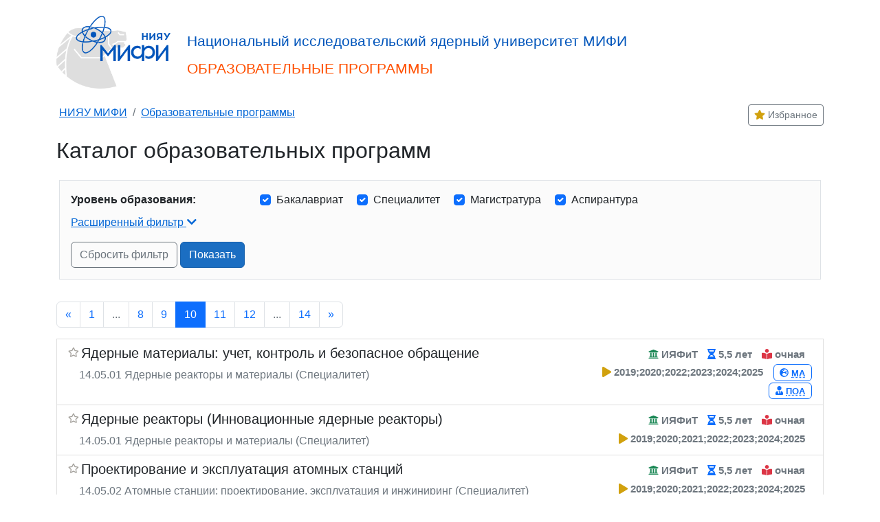

--- FILE ---
content_type: text/html; charset=utf-8
request_url: https://eis2.mephi.ru/programs?&page=9
body_size: 16255
content:
<!DOCTYPE html>
<html lang="ru">
<head>
	<meta charset="utf-8" />
	<meta name="viewport" content="width=device-width, initial-scale=1.0" />
	<title>&#x41A;&#x430;&#x442;&#x430;&#x43B;&#x43E;&#x433; - Образовательные программы НИЯУ МИФИ</title>
	<link rel="stylesheet" href="/programs/css/bundle.css?v=7G8DGAtV_Hk_XsnkcLKySPUquIM" />
	<meta name="description" content="&#x41E;&#x431;&#x440;&#x430;&#x437;&#x43E;&#x432;&#x430;&#x442;&#x435;&#x43B;&#x44C;&#x43D;&#x44B;&#x435; &#x43F;&#x440;&#x43E;&#x433;&#x440;&#x430;&#x43C;&#x43C;&#x44B; (&#x43F;&#x440;&#x43E;&#x433;&#x440;&#x430;&#x43C;&#x43C;&#x44B; &#x43E;&#x431;&#x443;&#x447;&#x435;&#x43D;&#x438;&#x44F;/&#x43F;&#x43E;&#x434;&#x433;&#x43E;&#x442;&#x43E;&#x432;&#x43A;&#x438;, &#x43D;&#x430;&#x43F;&#x440;&#x430;&#x432;&#x43B;&#x435;&#x43D;&#x438;&#x44F;/&#x441;&#x43F;&#x435;&#x446;&#x438;&#x430;&#x43B;&#x44C;&#x43D;&#x43E;&#x441;&#x442;&#x438;) &#x41D;&#x418;&#x42F;&#x423; &#x41C;&#x418;&#x424;&#x418; (&#x41C;&#x43E;&#x441;&#x43A;&#x432;&#x430;). &#x411;&#x430;&#x43A;&#x430;&#x43B;&#x430;&#x432;&#x440;&#x438;&#x430;&#x442;, &#x441;&#x43F;&#x435;&#x446;&#x438;&#x430;&#x43B;&#x438;&#x442;&#x435;&#x442;, &#x43C;&#x430;&#x433;&#x438;&#x441;&#x442;&#x440;&#x430;&#x442;&#x443;&#x440;&#x430;, &#x430;&#x441;&#x43F;&#x438;&#x440;&#x430;&#x43D;&#x442;&#x443;&#x440;&#x430;. &#x41E;&#x444;&#x438;&#x446;&#x438;&#x430;&#x43B;&#x44C;&#x43D;&#x44B;&#x439; &#x43A;&#x430;&#x442;&#x430;&#x43B;&#x43E;&#x433;">
</head>
<body>
	<header>
		<div class="container-md">
			<div class="row py-3 align-items-center">
				<div class="col-4 col-sm-4 col-md-3 col-lg-2">
					<img src="/programs/img/logo_mifi.png" alt="НИЯУ МИФИ - логотип" class="img-fluid" />
				</div>
				<div class="col-8 col-sm-8 col-md-9 col-lg-10 py-3">
					<div class="row pt-xl-3">
						<div class="col h4" style="color:#0055bb;">Национальный исследовательский ядерный университет МИФИ</div>
					</div>
					<div class="row pt-xl-2 pt-1">
						<div class="col h4" style="color:#ff5000;">
							ОБРАЗОВАТЕЛЬНЫЕ ПРОГРАММЫ
						</div>
					</div>
				</div>
			</div>
			<div class="row ">
				<div class="col mx-1">
					<nav aria-label="breadcrumb">
						<ol class="breadcrumb">
							<li class="breadcrumb-item"><a href="https://mephi.ru">НИЯУ МИФИ</a></li>
							<li class="breadcrumb-item" aria-current="page"><a id="bc-programs" href="/programs">Образовательные программы</a></li>
						</ol>
					</nav>
				</div>
				<div class="col-sm-auto">
					<a class="btn btn-sm btn-outline-secondary" title="Избранные программы" href="/programs/Program/Favorite"><i class="fas fa-star text-warning"></i> Избранное</a>
				</div>
			</div>
		</div>
	</header>
	<div class="container-lg">
		<main role="main" class="row pb-3">
			

<div class="col-12 mt-2">
	<h1>Каталог образовательных программ</h1>
	<div class="row p-3">
		<div class="border col-12 p-3 pt-3" style="background-color:#fbfbfb">
			<form method="get" action="/programs">
				
<div class="row ">
    <span for="colFormLabel" class="col-md-3 form-label fw-bold">Уровень образования:</span>
    <div class="col-md-9">
        <div class="form-check form-check-inline">
            <input class="form-check-input" type="checkbox" name="F.LIds" id="LIds1" value="3"
                    checked>
            <label class="form-check-label" for="LIds1">Бакалавриат</label>
        </div>
        <div class="form-check form-check-inline">
            <input class="form-check-input" type="checkbox" name="F.LIds" id="LIds2" value="5"
                    checked>
            <label class="form-check-label" for="LIds2">Специалитет</label>
        </div>
        <div class="form-check form-check-inline">
            <input class="form-check-input" type="checkbox" name="F.LIds" id="LIds3" value="4"
                    checked>
            <label class="form-check-label" for="LIds3">Магистратура</label>
        </div>
        <div class="form-check form-check-inline">
            <input class="form-check-input" type="checkbox" name="F.LIds" id="LIds4" value="6"
                   -  checked>
            <label class="form-check-label" for="LIds4">Аспирантура</label>
        </div>
    </div>
</div>
<div class="row mb-3">
    <div class="">
        <a class="col link-collapse collapsed" data-bs-toggle="collapse" href="#additionalSearch" role="button" aria-expanded="false" aria-controls="additionalSearch">
            Расширенный фильтр
        </a>
    </div>
</div>
<div class="collapse" id="additionalSearch">
    <div class="row mb-3">
        <div class="col-md-9">
            <label class="fw-bold" for="F_PrN">&#x41D;&#x430;&#x438;&#x43C;&#x435;&#x43D;&#x43E;&#x432;&#x430;&#x43D;&#x438;&#x435; &#x43F;&#x440;&#x43E;&#x433;&#x440;&#x430;&#x43C;&#x43C;&#x44B;</label>:
            <input class="form-control" type="text" id="F_PrN" name="F.PrN" value="" />
        </div>
        <div class="col-md-3">
            <label class="fw-bold" for="F_Ys">&#x413;&#x43E;&#x434; &#x43D;&#x430;&#x431;&#x43E;&#x440;&#x430;</label>:
            <select class="form-select" title="Все" id="F_Ys" name="F.Ys">
                <option value="">Все</option>
            <option value="2025">2025</option>
<option value="2024">2024</option>
<option value="2023">2023</option>
<option value="2022">2022</option>
<option value="2021">2021</option>
<option value="2020">2020</option>
<option value="2019">2019</option>
<option value="2018">2018</option>
</select>
        </div>
    </div>
    <div class="row mb-3">
        <div class="col-md-6">
            <label class="fw-bold" for="F_DiIds">&#x41D;&#x430;&#x43F;&#x440;&#x430;&#x432;&#x43B;&#x435;&#x43D;&#x438;&#x435; &#x43F;&#x43E;&#x434;&#x433;&#x43E;&#x442;&#x43E;&#x432;&#x43A;&#x438; /&#x441;&#x43F;&#x435;&#x446;&#x438;&#x430;&#x43B;&#x44C;&#x43D;&#x43E;&#x441;&#x442;&#x44C;</label>
            <select class="form-control selectpicker" data-live-search="true" multiple data-actions-box="true" data-container="body" data-size="2" data-style="form-control" title="Все" id="F_DiIds" name="F.DiIds">
            <option value="100">01.03.02 &#x41F;&#x440;&#x438;&#x43A;&#x43B;&#x430;&#x434;&#x43D;&#x430;&#x44F; &#x43C;&#x430;&#x442;&#x435;&#x43C;&#x430;&#x442;&#x438;&#x43A;&#x430; &#x438; &#x438;&#x43D;&#x444;&#x43E;&#x440;&#x43C;&#x430;&#x442;&#x438;&#x43A;&#x430;</option>
<option value="123">01.04.02 &#x41F;&#x440;&#x438;&#x43A;&#x43B;&#x430;&#x434;&#x43D;&#x430;&#x44F; &#x43C;&#x430;&#x442;&#x435;&#x43C;&#x430;&#x442;&#x438;&#x43A;&#x430; &#x438; &#x438;&#x43D;&#x444;&#x43E;&#x440;&#x43C;&#x430;&#x442;&#x438;&#x43A;&#x430;</option>
<option value="60">01.06.01 &#x41C;&#x430;&#x442;&#x435;&#x43C;&#x430;&#x442;&#x438;&#x43A;&#x430; &#x438; &#x43C;&#x435;&#x445;&#x430;&#x43D;&#x438;&#x43A;&#x430;</option>
<option value="108">03.03.01 &#x41F;&#x440;&#x438;&#x43A;&#x43B;&#x430;&#x434;&#x43D;&#x44B;&#x435; &#x43C;&#x430;&#x442;&#x435;&#x43C;&#x430;&#x442;&#x438;&#x43A;&#x430; &#x438; &#x444;&#x438;&#x437;&#x438;&#x43A;&#x430;</option>
<option value="110">03.03.02 &#x424;&#x438;&#x437;&#x438;&#x43A;&#x430;</option>
<option value="116">03.04.01 &#x41F;&#x440;&#x438;&#x43A;&#x43B;&#x430;&#x434;&#x43D;&#x44B;&#x435; &#x43C;&#x430;&#x442;&#x435;&#x43C;&#x430;&#x442;&#x438;&#x43A;&#x430; &#x438; &#x444;&#x438;&#x437;&#x438;&#x43A;&#x430;</option>
<option value="140">03.04.02 &#x424;&#x438;&#x437;&#x438;&#x43A;&#x430;</option>
<option value="62">03.06.01 &#x424;&#x438;&#x437;&#x438;&#x43A;&#x430; &#x438; &#x430;&#x441;&#x442;&#x440;&#x43E;&#x43D;&#x43E;&#x43C;&#x438;&#x44F;</option>
<option value="63">04.06.01 &#x425;&#x438;&#x43C;&#x438;&#x447;&#x435;&#x441;&#x43A;&#x438;&#x435; &#x43D;&#x430;&#x443;&#x43A;&#x438;</option>
<option value="64">06.06.01 &#x411;&#x438;&#x43E;&#x43B;&#x43E;&#x433;&#x438;&#x447;&#x435;&#x441;&#x43A;&#x438;&#x435; &#x43D;&#x430;&#x443;&#x43A;&#x438;</option>
<option value="95">09.03.01 &#x418;&#x43D;&#x444;&#x43E;&#x440;&#x43C;&#x430;&#x442;&#x438;&#x43A;&#x430; &#x438; &#x432;&#x44B;&#x447;&#x438;&#x441;&#x43B;&#x438;&#x442;&#x435;&#x43B;&#x44C;&#x43D;&#x430;&#x44F; &#x442;&#x435;&#x445;&#x43D;&#x438;&#x43A;&#x430;</option>
<option value="101">09.03.04 &#x41F;&#x440;&#x43E;&#x433;&#x440;&#x430;&#x43C;&#x43C;&#x43D;&#x430;&#x44F; &#x438;&#x43D;&#x436;&#x435;&#x43D;&#x435;&#x440;&#x438;&#x44F;</option>
<option value="132">09.04.01 &#x418;&#x43D;&#x444;&#x43E;&#x440;&#x43C;&#x430;&#x442;&#x438;&#x43A;&#x430; &#x438; &#x432;&#x44B;&#x447;&#x438;&#x441;&#x43B;&#x438;&#x442;&#x435;&#x43B;&#x44C;&#x43D;&#x430;&#x44F; &#x442;&#x435;&#x445;&#x43D;&#x438;&#x43A;&#x430;</option>
<option value="133">09.04.02 &#x418;&#x43D;&#x444;&#x43E;&#x440;&#x43C;&#x430;&#x446;&#x438;&#x43E;&#x43D;&#x43D;&#x44B;&#x435; &#x441;&#x438;&#x441;&#x442;&#x435;&#x43C;&#x44B; &#x438; &#x442;&#x435;&#x445;&#x43D;&#x43E;&#x43B;&#x43E;&#x433;&#x438;&#x438;</option>
<option value="121">09.04.04 &#x41F;&#x440;&#x43E;&#x433;&#x440;&#x430;&#x43C;&#x43C;&#x43D;&#x430;&#x44F; &#x438;&#x43D;&#x436;&#x435;&#x43D;&#x435;&#x440;&#x438;&#x44F;</option>
<option value="141">09.05.01 &#x41F;&#x440;&#x438;&#x43C;&#x435;&#x43D;&#x435;&#x43D;&#x438;&#x435; &#x438; &#x44D;&#x43A;&#x441;&#x43F;&#x43B;&#x443;&#x430;&#x442;&#x430;&#x446;&#x438;&#x44F; &#x430;&#x432;&#x442;&#x43E;&#x43C;&#x430;&#x442;&#x438;&#x437;&#x438;&#x440;&#x43E;&#x432;&#x430;&#x43D;&#x43D;&#x44B;&#x445; &#x441;&#x438;&#x441;&#x442;&#x435;&#x43C; &#x441;&#x43F;&#x435;&#x446;&#x438;&#x430;&#x43B;&#x44C;&#x43D;&#x43E;&#x433;&#x43E; &#x43D;&#x430;&#x437;&#x43D;&#x430;&#x447;&#x435;&#x43D;&#x438;&#x44F;</option>
<option value="65">09.06.01 &#x418;&#x43D;&#x444;&#x43E;&#x440;&#x43C;&#x430;&#x442;&#x438;&#x43A;&#x430; &#x438; &#x432;&#x44B;&#x447;&#x438;&#x441;&#x43B;&#x438;&#x442;&#x435;&#x43B;&#x44C;&#x43D;&#x430;&#x44F; &#x442;&#x435;&#x445;&#x43D;&#x438;&#x43A;&#x430;</option>
<option value="273">1.1.2 &#x414;&#x438;&#x444;&#x444;&#x435;&#x440;&#x435;&#x43D;&#x446;&#x438;&#x430;&#x43B;&#x44C;&#x43D;&#x44B;&#x435; &#x443;&#x440;&#x430;&#x432;&#x43D;&#x435;&#x43D;&#x438;&#x44F; &#x438; &#x43C;&#x430;&#x442;&#x435;&#x43C;&#x430;&#x442;&#x438;&#x447;&#x435;&#x441;&#x43A;&#x430;&#x44F; &#x444;&#x438;&#x437;&#x438;&#x43A;&#x430;</option>
<option value="291">1.2.1 &#x418;&#x441;&#x43A;&#x443;&#x441;&#x441;&#x442;&#x432;&#x435;&#x43D;&#x43D;&#x44B;&#x439; &#x438;&#x43D;&#x442;&#x435;&#x43B;&#x43B;&#x435;&#x43A;&#x442; &#x438; &#x43C;&#x430;&#x448;&#x438;&#x43D;&#x43D;&#x43E;&#x435; &#x43E;&#x431;&#x443;&#x447;&#x435;&#x43D;&#x438;&#x435;</option>
<option value="268">1.2.2 &#x41C;&#x430;&#x442;&#x435;&#x43C;&#x430;&#x442;&#x438;&#x447;&#x435;&#x441;&#x43A;&#x43E;&#x435; &#x43C;&#x43E;&#x434;&#x435;&#x43B;&#x438;&#x440;&#x43E;&#x432;&#x430;&#x43D;&#x438;&#x435;, &#x447;&#x438;&#x441;&#x43B;&#x435;&#x43D;&#x43D;&#x44B;&#x435; &#x43C;&#x435;&#x442;&#x43E;&#x434;&#x44B; &#x438; &#x43A;&#x43E;&#x43C;&#x43F;&#x43B;&#x435;&#x43A;&#x441;&#x44B; &#x43F;&#x440;&#x43E;&#x433;&#x440;&#x430;&#x43C;&#x43C;</option>
<option value="275">1.3.13 &#x42D;&#x43B;&#x435;&#x43A;&#x442;&#x440;&#x43E;&#x444;&#x438;&#x437;&#x438;&#x43A;&#x430;, &#x44D;&#x43B;&#x435;&#x43A;&#x442;&#x440;&#x43E;&#x444;&#x438;&#x437;&#x438;&#x447;&#x435;&#x441;&#x43A;&#x438;&#x435; &#x443;&#x441;&#x442;&#x430;&#x43D;&#x43E;&#x432;&#x43A;&#x438;</option>
<option value="272">1.3.14 &#x422;&#x435;&#x43F;&#x43B;&#x43E;&#x444;&#x438;&#x437;&#x438;&#x43A;&#x430; &#x438; &#x442;&#x435;&#x43E;&#x440;&#x435;&#x442;&#x438;&#x447;&#x435;&#x441;&#x43A;&#x430;&#x44F; &#x442;&#x435;&#x43F;&#x43B;&#x43E;&#x442;&#x435;&#x445;&#x43D;&#x438;&#x43A;&#x430;</option>
<option value="279">1.3.15 &#x424;&#x438;&#x437;&#x438;&#x43A;&#x430; &#x430;&#x442;&#x43E;&#x43C;&#x43D;&#x44B;&#x445; &#x44F;&#x434;&#x435;&#x440; &#x438; &#x44D;&#x43B;&#x435;&#x43C;&#x435;&#x43D;&#x442;&#x430;&#x440;&#x43D;&#x44B;&#x445; &#x447;&#x430;&#x441;&#x442;&#x438;&#x446;, &#x444;&#x438;&#x437;&#x438;&#x43A;&#x430; &#x432;&#x44B;&#x441;&#x43E;&#x43A;&#x438;&#x445; &#x44D;&#x43D;&#x435;&#x440;&#x433;&#x438;&#x439;</option>
<option value="259">1.3.17 &#x425;&#x438;&#x43C;&#x438;&#x447;&#x435;&#x441;&#x43A;&#x430;&#x44F; &#x444;&#x438;&#x437;&#x438;&#x43A;&#x430;, &#x433;&#x43E;&#x440;&#x435;&#x43D;&#x438;&#x435; &#x438; &#x432;&#x437;&#x440;&#x44B;&#x432;, &#x444;&#x438;&#x437;&#x438;&#x43A;&#x430; &#x44D;&#x43A;&#x441;&#x442;&#x440;&#x435;&#x43C;&#x430;&#x43B;&#x44C;&#x43D;&#x44B;&#x445; &#x441;&#x43E;&#x441;&#x442;&#x43E;&#x44F;&#x43D;&#x438;&#x439; &#x432;&#x435;&#x449;&#x435;&#x441;&#x442;&#x432;&#x430;&#xD;&#xA;</option>
<option value="264">1.3.18 &#x424;&#x438;&#x437;&#x438;&#x43A;&#x430; &#x43F;&#x443;&#x447;&#x43A;&#x43E;&#x432; &#x437;&#x430;&#x440;&#x44F;&#x436;&#x435;&#x43D;&#x43D;&#x44B;&#x445; &#x447;&#x430;&#x441;&#x442;&#x438;&#x446; &#x438; &#x443;&#x441;&#x43A;&#x43E;&#x440;&#x438;&#x442;&#x435;&#x43B;&#x44C;&#x43D;&#x430;&#x44F; &#x442;&#x435;&#x445;&#x43D;&#x438;&#x43A;&#x430;</option>
<option value="278">1.3.19 &#x41B;&#x430;&#x437;&#x435;&#x440;&#x43D;&#x430;&#x44F; &#x444;&#x438;&#x437;&#x438;&#x43A;&#x430;</option>
<option value="263">1.3.2 &#x41F;&#x440;&#x438;&#x431;&#x43E;&#x440;&#x44B; &#x438; &#x43C;&#x435;&#x442;&#x43E;&#x434;&#x44B; &#x44D;&#x43A;&#x441;&#x43F;&#x435;&#x440;&#x438;&#x43C;&#x435;&#x43D;&#x442;&#x430;&#x43B;&#x44C;&#x43D;&#x43E;&#x439; &#x444;&#x438;&#x437;&#x438;&#x43A;&#x438;</option>
<option value="281">1.3.3 &#x422;&#x435;&#x43E;&#x440;&#x435;&#x442;&#x438;&#x447;&#x435;&#x441;&#x43A;&#x430;&#x44F; &#x444;&#x438;&#x437;&#x438;&#x43A;&#x430;</option>
<option value="274">1.3.8 &#x424;&#x438;&#x437;&#x438;&#x43A;&#x430; &#x43A;&#x43E;&#x43D;&#x434;&#x435;&#x43D;&#x441;&#x438;&#x440;&#x43E;&#x432;&#x430;&#x43D;&#x43D;&#x43E;&#x433;&#x43E; &#x441;&#x43E;&#x441;&#x442;&#x43E;&#x44F;&#x43D;&#x438;&#x44F;</option>
<option value="260">1.3.9 &#x424;&#x438;&#x437;&#x438;&#x43A;&#x430; &#x43F;&#x43B;&#x430;&#x437;&#x43C;&#x44B;</option>
<option value="267">1.4.4 &#x424;&#x438;&#x437;&#x438;&#x447;&#x435;&#x441;&#x43A;&#x430;&#x44F; &#x445;&#x438;&#x43C;&#x438;&#x44F;</option>
<option value="266">1.5.1 &#x420;&#x430;&#x434;&#x438;&#x43E;&#x431;&#x438;&#x43E;&#x43B;&#x43E;&#x433;&#x438;&#x44F;</option>
<option value="113">10.03.01 &#x418;&#x43D;&#x444;&#x43E;&#x440;&#x43C;&#x430;&#x446;&#x438;&#x43E;&#x43D;&#x43D;&#x430;&#x44F; &#x431;&#x435;&#x437;&#x43E;&#x43F;&#x430;&#x441;&#x43D;&#x43E;&#x441;&#x442;&#x44C;</option>
<option value="136">10.04.01 &#x418;&#x43D;&#x444;&#x43E;&#x440;&#x43C;&#x430;&#x446;&#x438;&#x43E;&#x43D;&#x43D;&#x430;&#x44F; &#x431;&#x435;&#x437;&#x43E;&#x43F;&#x430;&#x441;&#x43D;&#x43E;&#x441;&#x442;&#x44C;</option>
<option value="187">10.05.04 &#x418;&#x43D;&#x444;&#x43E;&#x440;&#x43C;&#x430;&#x446;&#x438;&#x43E;&#x43D;&#x43D;&#x43E;-&#x430;&#x43D;&#x430;&#x43B;&#x438;&#x442;&#x438;&#x447;&#x435;&#x441;&#x43A;&#x438;&#x435; &#x441;&#x438;&#x441;&#x442;&#x435;&#x43C;&#x44B; &#x431;&#x435;&#x437;&#x43E;&#x43F;&#x430;&#x441;&#x43D;&#x43E;&#x441;&#x442;&#x438;</option>
<option value="238">10.05.05 &#x411;&#x435;&#x437;&#x43E;&#x43F;&#x430;&#x441;&#x43D;&#x43E;&#x441;&#x442;&#x44C; &#x438;&#x43D;&#x444;&#x43E;&#x440;&#x43C;&#x430;&#x446;&#x438;&#x43E;&#x43D;&#x43D;&#x44B;&#x445; &#x442;&#x435;&#x445;&#x43D;&#x43E;&#x43B;&#x43E;&#x433;&#x438;&#x439; &#x432; &#x43F;&#x440;&#x430;&#x432;&#x43E;&#x43E;&#x445;&#x440;&#x430;&#x43D;&#x438;&#x442;&#x435;&#x43B;&#x44C;&#x43D;&#x43E;&#x439; &#x441;&#x444;&#x435;&#x440;&#x435; </option>
<option value="66">10.06.01 &#x418;&#x43D;&#x444;&#x43E;&#x440;&#x43C;&#x430;&#x446;&#x438;&#x43E;&#x43D;&#x43D;&#x430;&#x44F; &#x431;&#x435;&#x437;&#x43E;&#x43F;&#x430;&#x441;&#x43D;&#x43E;&#x441;&#x442;&#x44C;</option>
<option value="105">11.03.04 &#x42D;&#x43B;&#x435;&#x43A;&#x442;&#x440;&#x43E;&#x43D;&#x438;&#x43A;&#x430; &#x438; &#x43D;&#x430;&#x43D;&#x43E;&#x44D;&#x43B;&#x435;&#x43A;&#x442;&#x440;&#x43E;&#x43D;&#x438;&#x43A;&#x430;</option>
<option value="129">11.04.04 &#x42D;&#x43B;&#x435;&#x43A;&#x442;&#x440;&#x43E;&#x43D;&#x438;&#x43A;&#x430; &#x438; &#x43D;&#x430;&#x43D;&#x43E;&#x44D;&#x43B;&#x435;&#x43A;&#x442;&#x440;&#x43E;&#x43D;&#x438;&#x43A;&#x430;</option>
<option value="67">11.06.01 &#x42D;&#x43B;&#x435;&#x43A;&#x442;&#x440;&#x43E;&#x43D;&#x438;&#x43A;&#x430;, &#x440;&#x430;&#x434;&#x438;&#x43E;&#x442;&#x435;&#x445;&#x43D;&#x438;&#x43A;&#x430; &#x438; &#x441;&#x438;&#x441;&#x442;&#x435;&#x43C;&#x44B; &#x441;&#x432;&#x44F;&#x437;&#x438;</option>
<option value="142">12.03.01 &#x41F;&#x440;&#x438;&#x431;&#x43E;&#x440;&#x43E;&#x441;&#x442;&#x440;&#x43E;&#x435;&#x43D;&#x438;&#x435;</option>
<option value="96">12.03.03 &#x424;&#x43E;&#x442;&#x43E;&#x43D;&#x438;&#x43A;&#x430; &#x438; &#x43E;&#x43F;&#x442;&#x43E;&#x438;&#x43D;&#x444;&#x43E;&#x440;&#x43C;&#x430;&#x442;&#x438;&#x43A;&#x430;</option>
<option value="103">12.03.04 &#x411;&#x438;&#x43E;&#x442;&#x435;&#x445;&#x43D;&#x438;&#x447;&#x435;&#x441;&#x43A;&#x438;&#x435; &#x441;&#x438;&#x441;&#x442;&#x435;&#x43C;&#x44B; &#x438; &#x442;&#x435;&#x445;&#x43D;&#x43E;&#x43B;&#x43E;&#x433;&#x438;&#x438;</option>
<option value="102">12.03.05 &#x41B;&#x430;&#x437;&#x435;&#x440;&#x43D;&#x430;&#x44F; &#x442;&#x435;&#x445;&#x43D;&#x438;&#x43A;&#x430; &#x438; &#x43B;&#x430;&#x437;&#x435;&#x440;&#x43D;&#x44B;&#x435; &#x442;&#x435;&#x445;&#x43D;&#x43E;&#x43B;&#x43E;&#x433;&#x438;&#x438;</option>
<option value="175">12.04.01 &#x41F;&#x440;&#x438;&#x431;&#x43E;&#x440;&#x43E;&#x441;&#x442;&#x440;&#x43E;&#x435;&#x43D;&#x438;&#x435;</option>
<option value="134">12.04.03 &#x424;&#x43E;&#x442;&#x43E;&#x43D;&#x438;&#x43A;&#x430; &#x438; &#x43E;&#x43F;&#x442;&#x43E;&#x438;&#x43D;&#x444;&#x43E;&#x440;&#x43C;&#x430;&#x442;&#x438;&#x43A;&#x430;</option>
<option value="122">12.04.04 &#x411;&#x438;&#x43E;&#x442;&#x435;&#x445;&#x43D;&#x438;&#x447;&#x435;&#x441;&#x43A;&#x438;&#x435; &#x441;&#x438;&#x441;&#x442;&#x435;&#x43C;&#x44B; &#x438; &#x442;&#x435;&#x445;&#x43D;&#x43E;&#x43B;&#x43E;&#x433;&#x438;&#x438;</option>
<option value="124">12.04.05 &#x41B;&#x430;&#x437;&#x435;&#x440;&#x43D;&#x430;&#x44F; &#x442;&#x435;&#x445;&#x43D;&#x438;&#x43A;&#x430; &#x438; &#x43B;&#x430;&#x437;&#x435;&#x440;&#x43D;&#x44B;&#x435; &#x442;&#x435;&#x445;&#x43D;&#x43E;&#x43B;&#x43E;&#x433;&#x438;&#x438;</option>
<option value="68">12.06.01 &#x424;&#x43E;&#x442;&#x43E;&#x43D;&#x438;&#x43A;&#x430;, &#x43F;&#x440;&#x438;&#x431;&#x43E;&#x440;&#x43E;&#x441;&#x442;&#x440;&#x43E;&#x435;&#x43D;&#x438;&#x435;, &#x43E;&#x43F;&#x442;&#x438;&#x447;&#x435;&#x441;&#x43A;&#x438;&#x435; &#x438; &#x431;&#x438;&#x43E;&#x442;&#x435;&#x445;&#x43D;&#x438;&#x447;&#x435;&#x441;&#x43A;&#x438;&#x435; &#x441;&#x438;&#x441;&#x442;&#x435;&#x43C;&#x44B; &#x438; &#x442;&#x435;&#x445;&#x43D;&#x43E;&#x43B;&#x43E;&#x433;&#x438;&#x438;</option>
<option value="152">13.03.01 &#x422;&#x435;&#x43F;&#x43B;&#x43E;&#x44D;&#x43D;&#x435;&#x440;&#x433;&#x435;&#x442;&#x438;&#x43A;&#x430; &#x438; &#x442;&#x435;&#x43F;&#x43B;&#x43E;&#x442;&#x435;&#x445;&#x43D;&#x438;&#x43A;&#x430;</option>
<option value="153">13.03.02 &#x42D;&#x43B;&#x435;&#x43A;&#x442;&#x440;&#x43E;&#x44D;&#x43D;&#x435;&#x440;&#x433;&#x435;&#x442;&#x438;&#x43A;&#x430; &#x438; &#x44D;&#x43B;&#x435;&#x43A;&#x442;&#x440;&#x43E;&#x442;&#x435;&#x445;&#x43D;&#x438;&#x43A;&#x430;</option>
<option value="241">13.04.02 &#x42D;&#x43B;&#x435;&#x43A;&#x442;&#x440;&#x43E;&#x44D;&#x43D;&#x435;&#x440;&#x433;&#x435;&#x442;&#x438;&#x43A;&#x430; &#x438; &#x44D;&#x43B;&#x435;&#x43A;&#x442;&#x440;&#x43E;&#x442;&#x435;&#x445;&#x43D;&#x438;&#x43A;&#x430; </option>
<option value="69">13.06.01 &#x42D;&#x43B;&#x435;&#x43A;&#x442;&#x440;&#x43E;- &#x438; &#x442;&#x435;&#x43F;&#x43B;&#x43E;&#x442;&#x435;&#x445;&#x43D;&#x438;&#x43A;&#x430;</option>
<option value="154">14.03.01 &#x42F;&#x434;&#x435;&#x440;&#x43D;&#x430;&#x44F; &#x44D;&#x43D;&#x435;&#x440;&#x433;&#x435;&#x442;&#x438;&#x43A;&#x430; &#x438; &#x442;&#x435;&#x43F;&#x43B;&#x43E;&#x444;&#x438;&#x437;&#x438;&#x43A;&#x430;</option>
<option value="97">14.03.02 &#x42F;&#x434;&#x435;&#x440;&#x43D;&#x44B;&#x435; &#x444;&#x438;&#x437;&#x438;&#x43A;&#x430; &#x438; &#x442;&#x435;&#x445;&#x43D;&#x43E;&#x43B;&#x43E;&#x433;&#x438;&#x438;</option>
<option value="135">14.04.01 &#x42F;&#x434;&#x435;&#x440;&#x43D;&#x430;&#x44F; &#x44D;&#x43D;&#x435;&#x440;&#x433;&#x435;&#x442;&#x438;&#x43A;&#x430; &#x438; &#x442;&#x435;&#x43F;&#x43B;&#x43E;&#x444;&#x438;&#x437;&#x438;&#x43A;&#x430;</option>
<option value="138">14.04.02 &#x42F;&#x434;&#x435;&#x440;&#x43D;&#x44B;&#x435; &#x444;&#x438;&#x437;&#x438;&#x43A;&#x430; &#x438; &#x442;&#x435;&#x445;&#x43D;&#x43E;&#x43B;&#x43E;&#x433;&#x438;&#x438;</option>
<option value="99">14.05.01 &#x42F;&#x434;&#x435;&#x440;&#x43D;&#x44B;&#x435; &#x440;&#x435;&#x430;&#x43A;&#x442;&#x43E;&#x440;&#x44B; &#x438; &#x43C;&#x430;&#x442;&#x435;&#x440;&#x438;&#x430;&#x43B;&#x44B;</option>
<option value="98">14.05.02 &#x410;&#x442;&#x43E;&#x43C;&#x43D;&#x44B;&#x435; &#x441;&#x442;&#x430;&#x43D;&#x446;&#x438;&#x438;: &#x43F;&#x440;&#x43E;&#x435;&#x43A;&#x442;&#x438;&#x440;&#x43E;&#x432;&#x430;&#x43D;&#x438;&#x435;, &#x44D;&#x43A;&#x441;&#x43F;&#x43B;&#x443;&#x430;&#x442;&#x430;&#x446;&#x438;&#x44F; &#x438; &#x438;&#x43D;&#x436;&#x438;&#x43D;&#x438;&#x440;&#x438;&#x43D;&#x433;</option>
<option value="109">14.05.04 &#x42D;&#x43B;&#x435;&#x43A;&#x442;&#x440;&#x43E;&#x43D;&#x438;&#x43A;&#x430; &#x438; &#x430;&#x432;&#x442;&#x43E;&#x43C;&#x430;&#x442;&#x438;&#x43A;&#x430; &#x444;&#x438;&#x437;&#x438;&#x447;&#x435;&#x441;&#x43A;&#x438;&#x445; &#x443;&#x441;&#x442;&#x430;&#x43D;&#x43E;&#x432;&#x43E;&#x43A;</option>
<option value="70">14.06.01 &#x42F;&#x434;&#x435;&#x440;&#x43D;&#x430;&#x44F;, &#x442;&#x435;&#x43F;&#x43B;&#x43E;&#x432;&#x430;&#x44F; &#x438; &#x432;&#x43E;&#x437;&#x43E;&#x431;&#x43D;&#x43E;&#x432;&#x43B;&#x44F;&#x435;&#x43C;&#x430;&#x44F; &#x44D;&#x43D;&#x435;&#x440;&#x433;&#x435;&#x442;&#x438;&#x43A;&#x430; &#x438; &#x441;&#x43E;&#x43F;&#x443;&#x442;&#x441;&#x442;&#x432;&#x443;&#x44E;&#x449;&#x438;&#x435; &#x442;&#x435;&#x445;&#x43D;&#x43E;&#x43B;&#x43E;&#x433;&#x438;&#x438;</option>
<option value="158">15.03.04 &#x410;&#x432;&#x442;&#x43E;&#x43C;&#x430;&#x442;&#x438;&#x437;&#x430;&#x446;&#x438;&#x44F; &#x442;&#x435;&#x445;&#x43D;&#x43E;&#x43B;&#x43E;&#x433;&#x438;&#x447;&#x435;&#x441;&#x43A;&#x438;&#x445; &#x43F;&#x440;&#x43E;&#x446;&#x435;&#x441;&#x441;&#x43E;&#x432; &#x438; &#x43F;&#x440;&#x43E;&#x438;&#x437;&#x432;&#x43E;&#x434;&#x441;&#x442;&#x432;</option>
<option value="106">15.03.06 &#x41C;&#x435;&#x445;&#x430;&#x442;&#x440;&#x43E;&#x43D;&#x438;&#x43A;&#x430; &#x438; &#x440;&#x43E;&#x431;&#x43E;&#x442;&#x43E;&#x442;&#x435;&#x445;&#x43D;&#x438;&#x43A;&#x430;</option>
<option value="287">15.04.04 &#x410;&#x432;&#x442;&#x43E;&#x43C;&#x430;&#x442;&#x438;&#x437;&#x430;&#x446;&#x438;&#x44F; &#x442;&#x435;&#x445;&#x43D;&#x43E;&#x43B;&#x43E;&#x433;&#x438;&#x447;&#x435;&#x441;&#x43A;&#x438;&#x445; &#x43F;&#x440;&#x43E;&#x446;&#x435;&#x441;&#x441;&#x43E;&#x432; &#x438; &#x43F;&#x440;&#x43E;&#x438;&#x437;&#x432;&#x43E;&#x434;&#x441;&#x442;&#x432;</option>
<option value="139">15.04.05 &#x41A;&#x43E;&#x43D;&#x441;&#x442;&#x440;&#x443;&#x43A;&#x442;&#x43E;&#x440;&#x441;&#x43A;&#x43E;-&#x442;&#x435;&#x445;&#x43D;&#x43E;&#x43B;&#x43E;&#x433;&#x438;&#x447;&#x435;&#x441;&#x43A;&#x43E;&#x435; &#x43E;&#x431;&#x435;&#x441;&#x43F;&#x435;&#x447;&#x435;&#x43D;&#x438;&#x435; &#x43C;&#x430;&#x448;&#x438;&#x43D;&#x43E;&#x441;&#x442;&#x440;&#x43E;&#x438;&#x442;&#x435;&#x43B;&#x44C;&#x43D;&#x44B;&#x445; &#x43F;&#x440;&#x43E;&#x438;&#x437;&#x432;&#x43E;&#x434;&#x441;&#x442;&#x432;</option>
<option value="286">15.04.06 &#x41C;&#x435;&#x445;&#x430;&#x442;&#x440;&#x43E;&#x43D;&#x438;&#x43A;&#x430; &#x438; &#x440;&#x43E;&#x431;&#x43E;&#x442;&#x43E;&#x442;&#x435;&#x445;&#x43D;&#x438;&#x43A;&#x430; </option>
<option value="235">16.03.01 &#x422;&#x435;&#x445;&#x43D;&#x438;&#x447;&#x435;&#x441;&#x43A;&#x430;&#x44F; &#x444;&#x438;&#x437;&#x438;&#x43A;&#x430;</option>
<option value="114">16.03.02 &#x412;&#x44B;&#x441;&#x43E;&#x43A;&#x43E;&#x442;&#x435;&#x445;&#x43D;&#x43E;&#x43B;&#x43E;&#x433;&#x438;&#x447;&#x435;&#x441;&#x43A;&#x438;&#x435; &#x43F;&#x43B;&#x430;&#x437;&#x43C;&#x435;&#x43D;&#x43D;&#x44B;&#x435; &#x438; &#x44D;&#x43D;&#x435;&#x440;&#x433;&#x435;&#x442;&#x438;&#x447;&#x435;&#x441;&#x43A;&#x438;&#x435; &#x443;&#x441;&#x442;&#x430;&#x43D;&#x43E;&#x432;&#x43A;&#x438;</option>
<option value="131">16.04.02 &#x412;&#x44B;&#x441;&#x43E;&#x43A;&#x43E;&#x442;&#x435;&#x445;&#x43D;&#x43E;&#x43B;&#x43E;&#x433;&#x438;&#x447;&#x435;&#x441;&#x43A;&#x438;&#x435; &#x43F;&#x43B;&#x430;&#x437;&#x43C;&#x435;&#x43D;&#x43D;&#x44B;&#x435; &#x438; &#x44D;&#x43D;&#x435;&#x440;&#x433;&#x435;&#x442;&#x438;&#x447;&#x435;&#x441;&#x43A;&#x438;&#x435; &#x443;&#x441;&#x442;&#x430;&#x43D;&#x43E;&#x432;&#x43A;&#x438;</option>
<option value="72">16.06.01 &#x424;&#x438;&#x437;&#x438;&#x43A;&#x43E;-&#x442;&#x435;&#x445;&#x43D;&#x438;&#x447;&#x435;&#x441;&#x43A;&#x438;&#x435; &#x43D;&#x430;&#x443;&#x43A;&#x438; &#x438; &#x442;&#x435;&#x445;&#x43D;&#x43E;&#x43B;&#x43E;&#x433;&#x438;&#x438;</option>
<option value="236">18.04.01  &#x425;&#x438;&#x43C;&#x438;&#x447;&#x435;&#x441;&#x43A;&#x430;&#x44F; &#x442;&#x435;&#x445;&#x43D;&#x43E;&#x43B;&#x43E;&#x433;&#x438;&#x44F; </option>
<option value="265">2.2.11 &#x418;&#x43D;&#x444;&#x43E;&#x440;&#x43C;&#x430;&#x446;&#x438;&#x43E;&#x43D;&#x43D;&#x43E;-&#x438;&#x437;&#x43C;&#x435;&#x440;&#x438;&#x442;&#x435;&#x43B;&#x44C;&#x43D;&#x44B;&#x435; &#x438; &#x443;&#x43F;&#x440;&#x430;&#x432;&#x43B;&#x44F;&#x44E;&#x449;&#x438;&#x435; &#x441;&#x438;&#x441;&#x442;&#x435;&#x43C;&#x44B;</option>
<option value="261">2.2.12 &#x41F;&#x440;&#x438;&#x431;&#x43E;&#x440;&#x44B;, &#x441;&#x438;&#x441;&#x442;&#x435;&#x43C;&#x44B; &#x438; &#x438;&#x437;&#x434;&#x435;&#x43B;&#x438;&#x44F; &#x43C;&#x435;&#x434;&#x438;&#x446;&#x438;&#x43D;&#x441;&#x43A;&#x43E;&#x433;&#x43E; &#x43D;&#x430;&#x437;&#x43D;&#x430;&#x447;&#x435;&#x43D;&#x438;&#x44F;</option>
<option value="282">2.2.2 &#x42D;&#x43B;&#x435;&#x43A;&#x442;&#x440;&#x43E;&#x43D;&#x43D;&#x430;&#x44F; &#x43A;&#x43E;&#x43C;&#x43F;&#x43E;&#x43D;&#x435;&#x43D;&#x442;&#x43D;&#x430;&#x44F; &#x431;&#x430;&#x437;&#x430; &#x43C;&#x438;&#x43A;&#x440;&#x43E;- &#x438; &#x43D;&#x430;&#x43D;&#x43E;&#x44D;&#x43B;&#x435;&#x43A;&#x442;&#x440;&#x43E;&#x43D;&#x438;&#x43A;&#x438;, &#x43A;&#x432;&#x430;&#x43D;&#x442;&#x43E;&#x432;&#x44B;&#x445; &#x443;&#x441;&#x442;&#x440;&#x43E;&#x439;&#x441;&#x442;&#x432;</option>
<option value="269">2.2.3 &#x422;&#x435;&#x445;&#x43D;&#x43E;&#x43B;&#x43E;&#x433;&#x438;&#x44F; &#x438; &#x43E;&#x431;&#x43E;&#x440;&#x443;&#x434;&#x43E;&#x432;&#x430;&#x43D;&#x438;&#x435; &#x434;&#x43B;&#x44F; &#x43F;&#x440;&#x43E;&#x438;&#x437;&#x432;&#x43E;&#x434;&#x441;&#x442;&#x432;&#x430; &#x43C;&#x430;&#x442;&#x435;&#x440;&#x438;&#x430;&#x43B;&#x43E;&#x432; &#x438; &#x43F;&#x440;&#x438;&#x431;&#x43E;&#x440;&#x43E;&#x432; &#x44D;&#x43B;&#x435;&#x43A;&#x442;&#x440;&#x43E;&#x43D;&#x43D;&#x43E;&#x439; &#x442;&#x435;&#x445;&#x43D;&#x438;&#x43A;&#x438;</option>
<option value="283">2.3.1 &#x421;&#x438;&#x441;&#x442;&#x435;&#x43C;&#x43D;&#x44B;&#x439; &#x430;&#x43D;&#x430;&#x43B;&#x438;&#x437;, &#x443;&#x43F;&#x440;&#x430;&#x432;&#x43B;&#x435;&#x43D;&#x438;&#x435; &#x438; &#x43E;&#x431;&#x440;&#x430;&#x431;&#x43E;&#x442;&#x43A;&#x430; &#x438;&#x43D;&#x444;&#x43E;&#x440;&#x43C;&#x430;&#x446;&#x438;&#x438;, &#x441;&#x442;&#x430;&#x442;&#x438;&#x441;&#x442;&#x438;&#x43A;&#x430;</option>
<option value="277">2.3.2 &#x412;&#x44B;&#x447;&#x438;&#x441;&#x43B;&#x438;&#x442;&#x435;&#x43B;&#x44C;&#x43D;&#x44B;&#x435; &#x441;&#x438;&#x441;&#x442;&#x435;&#x43C;&#x44B; &#x438; &#x438;&#x445; &#x44D;&#x43B;&#x435;&#x43C;&#x435;&#x43D;&#x442;&#x44B;</option>
<option value="270">2.3.3 &#x410;&#x432;&#x442;&#x43E;&#x43C;&#x430;&#x442;&#x438;&#x437;&#x430;&#x446;&#x438;&#x44F; &#x438; &#x443;&#x43F;&#x440;&#x430;&#x432;&#x43B;&#x435;&#x43D;&#x438;&#x435; &#x442;&#x435;&#x445;&#x43D;&#x43E;&#x43B;&#x43E;&#x433;&#x438;&#x447;&#x435;&#x441;&#x43A;&#x438;&#x43C;&#x438; &#x43F;&#x440;&#x43E;&#x446;&#x435;&#x441;&#x441;&#x430;&#x43C;&#x438; &#x438; &#x43F;&#x440;&#x43E;&#x438;&#x437;&#x432;&#x43E;&#x434;&#x441;&#x442;&#x432;&#x430;&#x43C;&#x438;</option>
<option value="276">2.3.4 &#x423;&#x43F;&#x440;&#x430;&#x432;&#x43B;&#x435;&#x43D;&#x438;&#x435; &#x432; &#x43E;&#x440;&#x433;&#x430;&#x43D;&#x438;&#x437;&#x430;&#x446;&#x438;&#x43E;&#x43D;&#x43D;&#x44B;&#x445; &#x441;&#x438;&#x441;&#x442;&#x435;&#x43C;&#x430;&#x445;</option>
<option value="262">2.3.5 &#x41C;&#x430;&#x442;&#x435;&#x43C;&#x430;&#x442;&#x438;&#x447;&#x435;&#x441;&#x43A;&#x43E;&#x435; &#x438; &#x43F;&#x440;&#x43E;&#x433;&#x440;&#x430;&#x43C;&#x43C;&#x43D;&#x43E;&#x435; &#x43E;&#x431;&#x435;&#x441;&#x43F;&#x435;&#x447;&#x435;&#x43D;&#x438;&#x435; &#x432;&#x44B;&#x447;&#x438;&#x441;&#x43B;&#x438;&#x442;&#x435;&#x43B;&#x44C;&#x43D;&#x44B;&#x445; &#x441;&#x438;&#x441;&#x442;&#x435;&#x43C;, &#x43A;&#x43E;&#x43C;&#x43F;&#x43B;&#x435;&#x43A;&#x441;&#x43E;&#x432; &#x438; &#x43A;&#x43E;&#x43C;&#x43F;&#x44C;&#x44E;&#x442;&#x435;&#x440;&#x43D;&#x44B;&#x445; &#x441;&#x435;&#x442;&#x435;&#x439;</option>
<option value="284">2.3.6 &#x41C;&#x435;&#x442;&#x43E;&#x434;&#x44B; &#x438; &#x441;&#x438;&#x441;&#x442;&#x435;&#x43C;&#x44B; &#x437;&#x430;&#x449;&#x438;&#x442;&#x44B; &#x438;&#x43D;&#x444;&#x43E;&#x440;&#x43C;&#x430;&#x446;&#x438;&#x438;, &#x438;&#x43D;&#x444;&#x43E;&#x440;&#x43C;&#x430;&#x446;&#x438;&#x43E;&#x43D;&#x43D;&#x430;&#x44F; &#x431;&#x435;&#x437;&#x43E;&#x43F;&#x430;&#x441;&#x43D;&#x43E;&#x441;&#x442;&#x44C;</option>
<option value="295">2.3.8 &#x418;&#x43D;&#x444;&#x43E;&#x440;&#x43C;&#x430;&#x442;&#x438;&#x43A;&#x430; &#x438; &#x438;&#x43D;&#x444;&#x43E;&#x440;&#x43C;&#x430;&#x446;&#x438;&#x43E;&#x43D;&#x43D;&#x44B;&#x435; &#x43F;&#x440;&#x43E;&#x446;&#x435;&#x441;&#x441;&#x44B;</option>
<option value="290">2.4.6 &#x422;&#x435;&#x43E;&#x440;&#x435;&#x442;&#x438;&#x447;&#x435;&#x441;&#x43A;&#x430;&#x44F; &#x438; &#x43F;&#x440;&#x438;&#x43A;&#x43B;&#x430;&#x434;&#x43D;&#x430;&#x44F; &#x442;&#x435;&#x43F;&#x43B;&#x43E;&#x442;&#x435;&#x445;&#x43D;&#x438;&#x43A;&#x430; </option>
<option value="280">2.4.9 &#x42F;&#x434;&#x435;&#x440;&#x43D;&#x44B;&#x435; &#x44D;&#x43D;&#x435;&#x440;&#x433;&#x435;&#x442;&#x438;&#x447;&#x435;&#x441;&#x43A;&#x438;&#x435; &#x443;&#x441;&#x442;&#x430;&#x43D;&#x43E;&#x432;&#x43A;&#x438;, &#x442;&#x43E;&#x43F;&#x43B;&#x438;&#x432;&#x43D;&#x44B;&#x439; &#x446;&#x438;&#x43A;&#x43B;, &#x440;&#x430;&#x434;&#x438;&#x430;&#x446;&#x438;&#x43E;&#x43D;&#x43D;&#x430;&#x44F; &#x431;&#x435;&#x437;&#x43E;&#x43F;&#x430;&#x441;&#x43D;&#x43E;&#x441;&#x442;&#x44C;</option>
<option value="285">2.6.5 &#x41F;&#x43E;&#x440;&#x43E;&#x448;&#x43A;&#x43E;&#x432;&#x430;&#x44F; &#x43C;&#x435;&#x442;&#x430;&#x43B;&#x43B;&#x443;&#x440;&#x433;&#x438;&#x44F; &#x438; &#x43A;&#x43E;&#x43C;&#x43F;&#x43E;&#x437;&#x438;&#x446;&#x438;&#x43E;&#x43D;&#x43D;&#x44B;&#x435; &#x43C;&#x430;&#x442;&#x435;&#x440;&#x438;&#x430;&#x43B;&#x44B;</option>
<option value="111">22.03.01 &#x41C;&#x430;&#x442;&#x435;&#x440;&#x438;&#x430;&#x43B;&#x43E;&#x432;&#x435;&#x434;&#x435;&#x43D;&#x438;&#x435; &#x438; &#x442;&#x435;&#x445;&#x43D;&#x43E;&#x43B;&#x43E;&#x433;&#x438;&#x438; &#x43C;&#x430;&#x442;&#x435;&#x440;&#x438;&#x430;&#x43B;&#x43E;&#x432;</option>
<option value="130">22.04.01 &#x41C;&#x430;&#x442;&#x435;&#x440;&#x438;&#x430;&#x43B;&#x43E;&#x432;&#x435;&#x434;&#x435;&#x43D;&#x438;&#x435; &#x438; &#x442;&#x435;&#x445;&#x43D;&#x43E;&#x43B;&#x43E;&#x433;&#x438;&#x438; &#x43C;&#x430;&#x442;&#x435;&#x440;&#x438;&#x430;&#x43B;&#x43E;&#x432;</option>
<option value="74">22.06.01 &#x422;&#x435;&#x445;&#x43D;&#x43E;&#x43B;&#x43E;&#x433;&#x438;&#x438; &#x43C;&#x430;&#x442;&#x435;&#x440;&#x438;&#x430;&#x43B;&#x43E;&#x432;</option>
<option value="75">24.06.01 &#x410;&#x432;&#x438;&#x430;&#x446;&#x438;&#x43E;&#x43D;&#x43D;&#x430;&#x44F; &#x438; &#x440;&#x430;&#x43A;&#x435;&#x442;&#x43D;&#x43E;-&#x43A;&#x43E;&#x441;&#x43C;&#x438;&#x447;&#x435;&#x441;&#x43A;&#x430;&#x44F; &#x442;&#x435;&#x445;&#x43D;&#x438;&#x43A;&#x430;</option>
<option value="185">27.03.03 &#x421;&#x438;&#x441;&#x442;&#x435;&#x43C;&#x43D;&#x44B;&#x439; &#x430;&#x43D;&#x430;&#x43B;&#x438;&#x437; &#x438; &#x443;&#x43F;&#x440;&#x430;&#x432;&#x43B;&#x435;&#x43D;&#x438;&#x435;</option>
<option value="115">27.04.03 &#x421;&#x438;&#x441;&#x442;&#x435;&#x43C;&#x43D;&#x44B;&#x439; &#x430;&#x43D;&#x430;&#x43B;&#x438;&#x437; &#x438; &#x443;&#x43F;&#x440;&#x430;&#x432;&#x43B;&#x435;&#x43D;&#x438;&#x435;</option>
<option value="76">27.06.01 &#x423;&#x43F;&#x440;&#x430;&#x432;&#x43B;&#x435;&#x43D;&#x438;&#x435; &#x432; &#x442;&#x435;&#x445;&#x43D;&#x438;&#x447;&#x435;&#x441;&#x43A;&#x438;&#x445; &#x441;&#x438;&#x441;&#x442;&#x435;&#x43C;&#x430;&#x445;</option>
<option value="292">3.3.6 &#x424;&#x430;&#x440;&#x43C;&#x430;&#x43A;&#x43E;&#x43B;&#x43E;&#x433;&#x438;&#x44F;, &#x43A;&#x43B;&#x438;&#x43D;&#x438;&#x447;&#x435;&#x441;&#x43A;&#x430;&#x44F; &#x444;&#x430;&#x440;&#x43C;&#x430;&#x43A;&#x43E;&#x43B;&#x43E;&#x433;&#x438;&#x44F;</option>
<option value="297">3.4.2 &#x424;&#x430;&#x440;&#x43C;&#x430;&#x446;&#x435;&#x432;&#x442;&#x438;&#x447;&#x435;&#x441;&#x43A;&#x430;&#x44F; &#x445;&#x438;&#x43C;&#x438;&#x44F;, &#x444;&#x430;&#x440;&#x43C;&#x430;&#x43A;&#x43E;&#x433;&#x43D;&#x43E;&#x437;&#x438;&#x44F;</option>
<option value="112">38.03.01 &#x42D;&#x43A;&#x43E;&#x43D;&#x43E;&#x43C;&#x438;&#x43A;&#x430;</option>
<option value="163">38.03.02 &#x41C;&#x435;&#x43D;&#x435;&#x434;&#x436;&#x43C;&#x435;&#x43D;&#x442;</option>
<option value="107">38.03.05 &#x411;&#x438;&#x437;&#x43D;&#x435;&#x441;-&#x438;&#x43D;&#x444;&#x43E;&#x440;&#x43C;&#x430;&#x442;&#x438;&#x43A;&#x430;</option>
<option value="128">38.04.01 &#x42D;&#x43A;&#x43E;&#x43D;&#x43E;&#x43C;&#x438;&#x43A;&#x430;</option>
<option value="137">38.04.02 &#x41C;&#x435;&#x43D;&#x435;&#x434;&#x436;&#x43C;&#x435;&#x43D;&#x442;</option>
<option value="120">38.04.04 &#x413;&#x43E;&#x441;&#x443;&#x434;&#x430;&#x440;&#x441;&#x442;&#x432;&#x435;&#x43D;&#x43D;&#x43E;&#x435; &#x438; &#x43C;&#x443;&#x43D;&#x438;&#x446;&#x438;&#x43F;&#x430;&#x43B;&#x44C;&#x43D;&#x43E;&#x435; &#x443;&#x43F;&#x440;&#x430;&#x432;&#x43B;&#x435;&#x43D;&#x438;&#x435;</option>
<option value="118">38.04.05 &#x411;&#x438;&#x437;&#x43D;&#x435;&#x441;-&#x438;&#x43D;&#x444;&#x43E;&#x440;&#x43C;&#x430;&#x442;&#x438;&#x43A;&#x430;</option>
<option value="237">38.05.01 &#x42D;&#x43A;&#x43E;&#x43D;&#x43E;&#x43C;&#x438;&#x447;&#x435;&#x441;&#x43A;&#x430;&#x44F; &#x431;&#x435;&#x437;&#x43E;&#x43F;&#x430;&#x441;&#x43D;&#x43E;&#x441;&#x442;&#x44C;</option>
<option value="78">38.06.01 &#x42D;&#x43A;&#x43E;&#x43D;&#x43E;&#x43C;&#x438;&#x43A;&#x430;</option>
<option value="125">40.04.01 &#x42E;&#x440;&#x438;&#x441;&#x43F;&#x440;&#x443;&#x434;&#x435;&#x43D;&#x446;&#x438;&#x44F;</option>
<option value="104">41.03.05 &#x41C;&#x435;&#x436;&#x434;&#x443;&#x43D;&#x430;&#x440;&#x43E;&#x434;&#x43D;&#x44B;&#x435; &#x43E;&#x442;&#x43D;&#x43E;&#x448;&#x435;&#x43D;&#x438;&#x44F;</option>
<option value="119">41.04.05 &#x41C;&#x435;&#x436;&#x434;&#x443;&#x43D;&#x430;&#x440;&#x43E;&#x434;&#x43D;&#x44B;&#x435; &#x43E;&#x442;&#x43D;&#x43E;&#x448;&#x435;&#x43D;&#x438;&#x44F;</option>
<option value="293">5.2.2 &#x41C;&#x430;&#x442;&#x435;&#x43C;&#x430;&#x442;&#x438;&#x447;&#x435;&#x441;&#x43A;&#x438;&#x435;, &#x441;&#x442;&#x430;&#x442;&#x438;&#x441;&#x442;&#x438;&#x447;&#x435;&#x441;&#x43A;&#x438;&#x435; &#x438; &#x438;&#x43D;&#x441;&#x442;&#x440;&#x443;&#x43C;&#x435;&#x43D;&#x442;&#x430;&#x43B;&#x44C;&#x43D;&#x44B;&#x435; &#x43C;&#x435;&#x442;&#x43E;&#x434;&#x44B; &#x432; &#x44D;&#x43A;&#x43E;&#x43D;&#x43E;&#x43C;&#x438;&#x43A;&#x435;</option>
<option value="271">5.2.3 &#x420;&#x435;&#x433;&#x438;&#x43E;&#x43D;&#x430;&#x43B;&#x44C;&#x43D;&#x430;&#x44F; &#x438; &#x43E;&#x442;&#x440;&#x430;&#x441;&#x43B;&#x435;&#x432;&#x430;&#x44F; &#x44D;&#x43A;&#x43E;&#x43D;&#x43E;&#x43C;&#x438;&#x43A;&#x430;</option>
</select>
        </div>
        <div class="col-md-6">
            <label class="fw-bold" for="F_DeIds">&#x418;&#x43D;&#x441;&#x442;&#x438;&#x442;&#x443;&#x442;/&#x444;&#x430;&#x43A;&#x443;&#x43B;&#x44C;&#x442;&#x435;&#x442;</label>
            <select class="form-control selectpicker" title="Все" data-style="form-control" id="F_DeIds" name="F.DeIds">
                <option>Все</option>
            <option value="ab44f9a9-9ab9-4fa2-ac2e-1b385d9613b9">&#x412;&#x44B;&#x441;&#x448;&#x430;&#x44F; &#x438;&#x43D;&#x436;&#x438;&#x43D;&#x438;&#x440;&#x438;&#x43D;&#x433;&#x43E;&#x432;&#x430;&#x44F; &#x448;&#x43A;&#x43E;&#x43B;&#x430;</option>
<option value="70f80b4c-96c1-40a1-9ff0-bc5341b063ef">&#x418;&#x43D;&#x436;&#x435;&#x43D;&#x435;&#x440;&#x43D;&#x43E;-&#x444;&#x438;&#x437;&#x438;&#x447;&#x435;&#x441;&#x43A;&#x438;&#x439; &#x438;&#x43D;&#x441;&#x442;&#x438;&#x442;&#x443;&#x442; &#x431;&#x438;&#x43E;&#x43C;&#x435;&#x434;&#x438;&#x446;&#x438;&#x43D;&#x44B;</option>
<option value="df11e016-17e0-4c2c-a151-7188bd529052">&#x418;&#x43D;&#x441;&#x442;&#x438;&#x442;&#x443;&#x442; &#x438;&#x43D;&#x442;&#x435;&#x43B;&#x43B;&#x435;&#x43A;&#x442;&#x443;&#x430;&#x43B;&#x44C;&#x43D;&#x44B;&#x445; &#x43A;&#x438;&#x431;&#x435;&#x440;&#x43D;&#x435;&#x442;&#x438;&#x447;&#x435;&#x441;&#x43A;&#x438;&#x445; &#x441;&#x438;&#x441;&#x442;&#x435;&#x43C;</option>
<option value="7b18e9c7-3aaa-4317-8646-66ad54f9fab8">&#x418;&#x43D;&#x441;&#x442;&#x438;&#x442;&#x443;&#x442; &#x43B;&#x430;&#x437;&#x435;&#x440;&#x43D;&#x44B;&#x445; &#x438; &#x43F;&#x43B;&#x430;&#x437;&#x43C;&#x435;&#x43D;&#x43D;&#x44B;&#x445; &#x442;&#x435;&#x445;&#x43D;&#x43E;&#x43B;&#x43E;&#x433;&#x438;&#x439;</option>
<option value="e3a318df-d0fd-456e-9de2-c4659f7841bb">&#x418;&#x43D;&#x441;&#x442;&#x438;&#x442;&#x443;&#x442; &#x43C;&#x435;&#x436;&#x434;&#x443;&#x43D;&#x430;&#x440;&#x43E;&#x434;&#x43D;&#x44B;&#x445; &#x43E;&#x442;&#x43D;&#x43E;&#x448;&#x435;&#x43D;&#x438;&#x439;</option>
<option value="0c56dbbd-4727-4384-906a-169aadfa5860">&#x418;&#x43D;&#x441;&#x442;&#x438;&#x442;&#x443;&#x442; &#x43D;&#x430;&#x43D;&#x43E;&#x442;&#x435;&#x445;&#x43D;&#x43E;&#x43B;&#x43E;&#x433;&#x438;&#x439; &#x432; &#x44D;&#x43B;&#x435;&#x43A;&#x442;&#x440;&#x43E;&#x43D;&#x438;&#x43A;&#x435;, &#x441;&#x43F;&#x438;&#x43D;&#x442;&#x440;&#x43E;&#x43D;&#x438;&#x43A;&#x435; &#x438; &#x444;&#x43E;&#x442;&#x43E;&#x43D;&#x438;&#x43A;&#x435;</option>
<option value="19825679-5b2d-45b1-83f3-45be5e62fe32">&#x418;&#x43D;&#x441;&#x442;&#x438;&#x442;&#x443;&#x442; &#x43E;&#x431;&#x449;&#x435;&#x439; &#x43F;&#x440;&#x43E;&#x444;&#x435;&#x441;&#x441;&#x438;&#x43E;&#x43D;&#x430;&#x43B;&#x44C;&#x43D;&#x43E;&#x439; &#x43F;&#x43E;&#x434;&#x433;&#x43E;&#x442;&#x43E;&#x432;&#x43A;&#x438;</option>
<option value="4a2bdb61-784b-4495-86b7-5c3a426354cc">&#x418;&#x43D;&#x441;&#x442;&#x438;&#x442;&#x443;&#x442; &#x444;&#x438;&#x437;&#x438;&#x43A;&#x43E;-&#x442;&#x435;&#x445;&#x43D;&#x438;&#x447;&#x435;&#x441;&#x43A;&#x438;&#x445; &#x438;&#x43D;&#x442;&#x435;&#x43B;&#x43B;&#x435;&#x43A;&#x442;&#x443;&#x430;&#x43B;&#x44C;&#x43D;&#x44B;&#x445; &#x441;&#x438;&#x441;&#x442;&#x435;&#x43C;</option>
<option value="2c35fc96-0feb-467d-b48d-5a7960cfc3f1">&#x418;&#x43D;&#x441;&#x442;&#x438;&#x442;&#x443;&#x442; &#x444;&#x438;&#x43D;&#x430;&#x43D;&#x441;&#x43E;&#x432;&#x44B;&#x445; &#x442;&#x435;&#x445;&#x43D;&#x43E;&#x43B;&#x43E;&#x433;&#x438;&#x439; &#x438; &#x44D;&#x43A;&#x43E;&#x43D;&#x43E;&#x43C;&#x438;&#x447;&#x435;&#x441;&#x43A;&#x43E;&#x439; &#x431;&#x435;&#x437;&#x43E;&#x43F;&#x430;&#x441;&#x43D;&#x43E;&#x441;&#x442;&#x438;</option>
<option value="0971aef6-3aef-443d-b854-630f1cd73269">&#x418;&#x43D;&#x441;&#x442;&#x438;&#x442;&#x443;&#x442; &#x44F;&#x434;&#x435;&#x440;&#x43D;&#x43E;&#x439; &#x444;&#x438;&#x437;&#x438;&#x43A;&#x438; &#x438; &#x442;&#x435;&#x445;&#x43D;&#x43E;&#x43B;&#x43E;&#x433;&#x438;&#x439;</option>
<option value="ca7b7bd8-e108-4079-8085-418d26eea49c">&#x424;&#x430;&#x43A;&#x443;&#x43B;&#x44C;&#x442;&#x435;&#x442; &#x431;&#x438;&#x437;&#x43D;&#x435;&#x441;&#x2013;&#x438;&#x43D;&#x444;&#x43E;&#x440;&#x43C;&#x430;&#x442;&#x438;&#x43A;&#x438; &#x438; &#x443;&#x43F;&#x440;&#x430;&#x432;&#x43B;&#x435;&#x43D;&#x438;&#x44F; &#x43A;&#x43E;&#x43C;&#x43F;&#x43B;&#x435;&#x43A;&#x441;&#x43D;&#x44B;&#x43C;&#x438; &#x441;&#x438;&#x441;&#x442;&#x435;&#x43C;&#x430;&#x43C;&#x438;</option>
</select>
        </div>
    </div>
    <div class="row mb-3">
        <div class="col-md-4">
            <div class="row">
                <span for="colFormLabel" class="col-md-4 form-label fw-bold">Форма обучения:</span>
                <div class="col-md-8">
                    <div class="form-check form-check-inline">
                        <input class="form-check-input" type="checkbox" name="F.FInds" id="FInds1" value="1"
                                checked>
                        <label class="form-check-label" for="FInds1">Очная</label>
                    </div>
                    <div class="form-check form-check-inline">
                        <input class="form-check-input" type="checkbox" name="F.FInds" id="FInds2" value="2"
                                checked>
                        <label class="form-check-label" for="FInds2">Очно-заочная</label>
                    </div>
                </div>
            </div>
        </div>
        <div class="col-md-8">
            <div class="row">
                <span for="colFormLabel" class="col-md-3 form-label fw-bold">Независимая аккредитация:</span>
                <div class="col-md-9">
                    <div class="form-check form-check-inline">
                        <input class="form-check-input" type="checkbox" name="F.Ai" id="Ai" value="true"
                               >
                        <label class="form-check-label" for="Ai">Межународная (МА)</label>
                    </div>
                    <div class="form-check form-check-inline">
                        <input class="form-check-input" type="checkbox" name="F.Ap" id="Ap" value="true"
                               >
                        <label class="form-check-label" for="Ap">Профессионально-общественная (ПОА)</label>
                    </div>
                </div>
            </div>
        </div>
    </div>
</div>
				<div class="row">
					<div class="col">
						<a class="btn btn-outline-secondary" href="/programs">Сбросить фильтр</a>
						<button type="submit" class="btn btn-primary" id="filter">Показать</button>
					</div>
				</div>
			</form>
		</div>
	</div>
	<div class="row">
		<div class="col-12">
			<div class="list-group py-2">
						
<nav aria-label="Page navigation" class="mt-2">
	<ul class="pagination">

			<li class="page-item">
				<a class="page-link" href="https://eis2.mephi.ru/programs?&amp;page=8" data-selected-page="8" aria-label="Previous">
					<span aria-hidden="true">&laquo;</span>
				</a>
			</li>


					<li class="page-item"><a class="page-link" href="https://eis2.mephi.ru/programs?&amp;page=0" data-selected-page="0">1</a></li>
					<li class="page-item disabled">
						<span class="page-link" href="#" aria-label="...">
							<span aria-hidden="true">...</span>
						</span>
					</li>
					<li class="page-item"><a class="page-link" href="https://eis2.mephi.ru/programs?&amp;page=7" data-selected-page="7">8</a></li>
					<li class="page-item"><a class="page-link" href="https://eis2.mephi.ru/programs?&amp;page=8" data-selected-page="8">9</a></li>
					<li class="page-item active"><span class="page-link" href="https://eis2.mephi.ru/programs?&amp;page=9">10</span></li>
					<li class="page-item"><a class="page-link" href="https://eis2.mephi.ru/programs?&amp;page=10" data-selected-page="10">11</a></li>
					<li class="page-item"><a class="page-link" href="https://eis2.mephi.ru/programs?&amp;page=11" data-selected-page="11">12</a></li>
					<li class="page-item disabled">
						<span class="page-link" href="#" aria-label="...">
							<span aria-hidden="true">...</span>
						</span>
					</li>
					<li class="page-item"><a class="page-link" href="https://eis2.mephi.ru/programs?&amp;page=13" data-selected-page="13">14</a></li>

			<li class="page-item">
				<a class="page-link" href="https://eis2.mephi.ru/programs?&amp;page=10" data-selected-page="10" aria-label="Next">
					<span aria-hidden="true">&raquo;</span>
				</a>
			</li>

	</ul>
</nav>

	<a class="list-group-item list-group-item-action program-link" href="/programs/Program/Details/374">
		<div class="row">
			<div class="col-md-8">
				<div class="d-flex justify-content-between justify-content-md-start">
					<div class="small text-secondary order-md-0 order-1">
						<input title="Добавить/удалить избранное" type="checkbox" class="checkbox-custom programChooseToggle" name="IsChosen_374" id="IsChosen_374" data-program_id="374" />
						<label title="Добавить/удалить избранное" class="checkbox-custom-label" for="IsChosen_374"></label>
					</div>

					<div class="order-md-1 order-0"><div class="h5">&#x42F;&#x434;&#x435;&#x440;&#x43D;&#x44B;&#x435; &#x43C;&#x430;&#x442;&#x435;&#x440;&#x438;&#x430;&#x43B;&#x44B;: &#x443;&#x447;&#x435;&#x442;, &#x43A;&#x43E;&#x43D;&#x442;&#x440;&#x43E;&#x43B;&#x44C; &#x438; &#x431;&#x435;&#x437;&#x43E;&#x43F;&#x430;&#x441;&#x43D;&#x43E;&#x435; &#x43E;&#x431;&#x440;&#x430;&#x449;&#x435;&#x43D;&#x438;&#x435;</div></div>
				</div>
				<div class="text-muted ms-0 ms-md-3">14.05.01 &#x42F;&#x434;&#x435;&#x440;&#x43D;&#x44B;&#x435; &#x440;&#x435;&#x430;&#x43A;&#x442;&#x43E;&#x440;&#x44B; &#x438; &#x43C;&#x430;&#x442;&#x435;&#x440;&#x438;&#x430;&#x43B;&#x44B; (&#x421;&#x43F;&#x435;&#x446;&#x438;&#x430;&#x43B;&#x438;&#x442;&#x435;&#x442;)</div>
			</div>
			<div class="col-md-4 text-md-end fs-5_1">
				<div class="badge bg-secondary bg-outlined no-border" title="Институт/факультет"><span class="text-success"><i class="fas fa-university"></i></span> &#x418;&#x42F;&#x424;&#x438;&#x422;</div>
					<div class="badge bg-secondary bg-outlined no-border" title="Срок обучения"><span class="text-primary"><i class="fas fa-hourglass-half"></i></span> 5,5 &#x43B;&#x435;&#x442;</div>
					<div class="badge bg-secondary bg-outlined no-border" title="Форм обучения"><span class="text-danger"><i class="fas fa-book-reader"></i></span> &#x43E;&#x447;&#x43D;&#x430;&#x44F;</div>

					<div class="badge bg-secondary bg-outlined no-border" title="Годы набора, проходящие обучение на текущий момент"><span class="text-warning"><i class="fas fa-play"></i></span> 2019;2020;2022;2023;2024;2025</div>
					<div class="badge bg-primary bg-outlined" title="Имеет международную аккредитацию" data-bs-trigger="hover focus" data-bs-content="Disabled popover"><i class="fas fa-globe-europe"></i> <abbr title="Имеет международную аккредитацию">МА</abbr></div>
					<div class="badge bg-primary bg-outlined" title="Имеет профессионально-общественную аккредитацию"><i class="fas fa-user-tie"></i> <abbr title="Имеет профессионально-общественную аккредитацию">ПОА</abbr></div>
			</div>
		</div>
	</a>

	<a class="list-group-item list-group-item-action program-link" href="/programs/Program/Details/373">
		<div class="row">
			<div class="col-md-8">
				<div class="d-flex justify-content-between justify-content-md-start">
					<div class="small text-secondary order-md-0 order-1">
						<input title="Добавить/удалить избранное" type="checkbox" class="checkbox-custom programChooseToggle" name="IsChosen_373" id="IsChosen_373" data-program_id="373" />
						<label title="Добавить/удалить избранное" class="checkbox-custom-label" for="IsChosen_373"></label>
					</div>

					<div class="order-md-1 order-0"><div class="h5">&#x42F;&#x434;&#x435;&#x440;&#x43D;&#x44B;&#x435; &#x440;&#x435;&#x430;&#x43A;&#x442;&#x43E;&#x440;&#x44B; (&#x418;&#x43D;&#x43D;&#x43E;&#x432;&#x430;&#x446;&#x438;&#x43E;&#x43D;&#x43D;&#x44B;&#x435; &#x44F;&#x434;&#x435;&#x440;&#x43D;&#x44B;&#x435; &#x440;&#x435;&#x430;&#x43A;&#x442;&#x43E;&#x440;&#x44B;)</div></div>
				</div>
				<div class="text-muted ms-0 ms-md-3">14.05.01 &#x42F;&#x434;&#x435;&#x440;&#x43D;&#x44B;&#x435; &#x440;&#x435;&#x430;&#x43A;&#x442;&#x43E;&#x440;&#x44B; &#x438; &#x43C;&#x430;&#x442;&#x435;&#x440;&#x438;&#x430;&#x43B;&#x44B; (&#x421;&#x43F;&#x435;&#x446;&#x438;&#x430;&#x43B;&#x438;&#x442;&#x435;&#x442;)</div>
			</div>
			<div class="col-md-4 text-md-end fs-5_1">
				<div class="badge bg-secondary bg-outlined no-border" title="Институт/факультет"><span class="text-success"><i class="fas fa-university"></i></span> &#x418;&#x42F;&#x424;&#x438;&#x422;</div>
					<div class="badge bg-secondary bg-outlined no-border" title="Срок обучения"><span class="text-primary"><i class="fas fa-hourglass-half"></i></span> 5,5 &#x43B;&#x435;&#x442;</div>
					<div class="badge bg-secondary bg-outlined no-border" title="Форм обучения"><span class="text-danger"><i class="fas fa-book-reader"></i></span> &#x43E;&#x447;&#x43D;&#x430;&#x44F;</div>

					<div class="badge bg-secondary bg-outlined no-border" title="Годы набора, проходящие обучение на текущий момент"><span class="text-warning"><i class="fas fa-play"></i></span> 2019;2020;2021;2022;2023;2024;2025</div>
			</div>
		</div>
	</a>

	<a class="list-group-item list-group-item-action program-link" href="/programs/Program/Details/381">
		<div class="row">
			<div class="col-md-8">
				<div class="d-flex justify-content-between justify-content-md-start">
					<div class="small text-secondary order-md-0 order-1">
						<input title="Добавить/удалить избранное" type="checkbox" class="checkbox-custom programChooseToggle" name="IsChosen_381" id="IsChosen_381" data-program_id="381" />
						<label title="Добавить/удалить избранное" class="checkbox-custom-label" for="IsChosen_381"></label>
					</div>

					<div class="order-md-1 order-0"><div class="h5">&#x41F;&#x440;&#x43E;&#x435;&#x43A;&#x442;&#x438;&#x440;&#x43E;&#x432;&#x430;&#x43D;&#x438;&#x435; &#x438; &#x44D;&#x43A;&#x441;&#x43F;&#x43B;&#x443;&#x430;&#x442;&#x430;&#x446;&#x438;&#x44F; &#x430;&#x442;&#x43E;&#x43C;&#x43D;&#x44B;&#x445; &#x441;&#x442;&#x430;&#x43D;&#x446;&#x438;&#x439;</div></div>
				</div>
				<div class="text-muted ms-0 ms-md-3">14.05.02 &#x410;&#x442;&#x43E;&#x43C;&#x43D;&#x44B;&#x435; &#x441;&#x442;&#x430;&#x43D;&#x446;&#x438;&#x438;: &#x43F;&#x440;&#x43E;&#x435;&#x43A;&#x442;&#x438;&#x440;&#x43E;&#x432;&#x430;&#x43D;&#x438;&#x435;, &#x44D;&#x43A;&#x441;&#x43F;&#x43B;&#x443;&#x430;&#x442;&#x430;&#x446;&#x438;&#x44F; &#x438; &#x438;&#x43D;&#x436;&#x438;&#x43D;&#x438;&#x440;&#x438;&#x43D;&#x433; (&#x421;&#x43F;&#x435;&#x446;&#x438;&#x430;&#x43B;&#x438;&#x442;&#x435;&#x442;)</div>
			</div>
			<div class="col-md-4 text-md-end fs-5_1">
				<div class="badge bg-secondary bg-outlined no-border" title="Институт/факультет"><span class="text-success"><i class="fas fa-university"></i></span> &#x418;&#x42F;&#x424;&#x438;&#x422;</div>
					<div class="badge bg-secondary bg-outlined no-border" title="Срок обучения"><span class="text-primary"><i class="fas fa-hourglass-half"></i></span> 5,5 &#x43B;&#x435;&#x442;</div>
					<div class="badge bg-secondary bg-outlined no-border" title="Форм обучения"><span class="text-danger"><i class="fas fa-book-reader"></i></span> &#x43E;&#x447;&#x43D;&#x430;&#x44F;</div>

					<div class="badge bg-secondary bg-outlined no-border" title="Годы набора, проходящие обучение на текущий момент"><span class="text-warning"><i class="fas fa-play"></i></span> 2019;2020;2021;2022;2023;2024;2025</div>
			</div>
		</div>
	</a>

	<a class="list-group-item list-group-item-action program-link" href="/programs/Program/Details/370">
		<div class="row">
			<div class="col-md-8">
				<div class="d-flex justify-content-between justify-content-md-start">
					<div class="small text-secondary order-md-0 order-1">
						<input title="Добавить/удалить избранное" type="checkbox" class="checkbox-custom programChooseToggle" name="IsChosen_370" id="IsChosen_370" data-program_id="370" />
						<label title="Добавить/удалить избранное" class="checkbox-custom-label" for="IsChosen_370"></label>
					</div>

					<div class="order-md-1 order-0"><div class="h5">&#x420;&#x430;&#x434;&#x438;&#x430;&#x446;&#x438;&#x43E;&#x43D;&#x43D;&#x430;&#x44F; &#x431;&#x435;&#x437;&#x43E;&#x43F;&#x430;&#x441;&#x43D;&#x43E;&#x441;&#x442;&#x44C; &#x430;&#x442;&#x43E;&#x43C;&#x43D;&#x44B;&#x445; &#x441;&#x442;&#x430;&#x43D;&#x446;&#x438;&#x439;</div></div>
				</div>
				<div class="text-muted ms-0 ms-md-3">14.05.02 &#x410;&#x442;&#x43E;&#x43C;&#x43D;&#x44B;&#x435; &#x441;&#x442;&#x430;&#x43D;&#x446;&#x438;&#x438;: &#x43F;&#x440;&#x43E;&#x435;&#x43A;&#x442;&#x438;&#x440;&#x43E;&#x432;&#x430;&#x43D;&#x438;&#x435;, &#x44D;&#x43A;&#x441;&#x43F;&#x43B;&#x443;&#x430;&#x442;&#x430;&#x446;&#x438;&#x44F; &#x438; &#x438;&#x43D;&#x436;&#x438;&#x43D;&#x438;&#x440;&#x438;&#x43D;&#x433; (&#x421;&#x43F;&#x435;&#x446;&#x438;&#x430;&#x43B;&#x438;&#x442;&#x435;&#x442;)</div>
			</div>
			<div class="col-md-4 text-md-end fs-5_1">
				<div class="badge bg-secondary bg-outlined no-border" title="Институт/факультет"><span class="text-success"><i class="fas fa-university"></i></span> &#x418;&#x42F;&#x424;&#x438;&#x422;</div>
					<div class="badge bg-secondary bg-outlined no-border" title="Срок обучения"><span class="text-primary"><i class="fas fa-hourglass-half"></i></span> 5,5 &#x43B;&#x435;&#x442;</div>
					<div class="badge bg-secondary bg-outlined no-border" title="Форм обучения"><span class="text-danger"><i class="fas fa-book-reader"></i></span> &#x43E;&#x447;&#x43D;&#x430;&#x44F;</div>

					<div class="badge bg-secondary bg-outlined no-border" title="Годы набора, проходящие обучение на текущий момент"><span class="text-warning"><i class="fas fa-play"></i></span> 2019;2020;2021;2022;2023;2024;2025</div>
			</div>
		</div>
	</a>

	<a class="list-group-item list-group-item-action program-link" href="/programs/Program/Details/371">
		<div class="row">
			<div class="col-md-8">
				<div class="d-flex justify-content-between justify-content-md-start">
					<div class="small text-secondary order-md-0 order-1">
						<input title="Добавить/удалить избранное" type="checkbox" class="checkbox-custom programChooseToggle" name="IsChosen_371" id="IsChosen_371" data-program_id="371" />
						<label title="Добавить/удалить избранное" class="checkbox-custom-label" for="IsChosen_371"></label>
					</div>

					<div class="order-md-1 order-0"><div class="h5">&#x421;&#x438;&#x441;&#x442;&#x435;&#x43C;&#x44B; &#x43A;&#x43E;&#x43D;&#x442;&#x440;&#x43E;&#x43B;&#x44F; &#x438; &#x443;&#x43F;&#x440;&#x430;&#x432;&#x43B;&#x435;&#x43D;&#x438;&#x44F; &#x430;&#x442;&#x43E;&#x43C;&#x43D;&#x44B;&#x445; &#x441;&#x442;&#x430;&#x43D;&#x446;&#x438;&#x439;</div></div>
				</div>
				<div class="text-muted ms-0 ms-md-3">14.05.02 &#x410;&#x442;&#x43E;&#x43C;&#x43D;&#x44B;&#x435; &#x441;&#x442;&#x430;&#x43D;&#x446;&#x438;&#x438;: &#x43F;&#x440;&#x43E;&#x435;&#x43A;&#x442;&#x438;&#x440;&#x43E;&#x432;&#x430;&#x43D;&#x438;&#x435;, &#x44D;&#x43A;&#x441;&#x43F;&#x43B;&#x443;&#x430;&#x442;&#x430;&#x446;&#x438;&#x44F; &#x438; &#x438;&#x43D;&#x436;&#x438;&#x43D;&#x438;&#x440;&#x438;&#x43D;&#x433; (&#x421;&#x43F;&#x435;&#x446;&#x438;&#x430;&#x43B;&#x438;&#x442;&#x435;&#x442;)</div>
			</div>
			<div class="col-md-4 text-md-end fs-5_1">
				<div class="badge bg-secondary bg-outlined no-border" title="Институт/факультет"><span class="text-success"><i class="fas fa-university"></i></span> &#x418;&#x42F;&#x424;&#x438;&#x422;</div>
					<div class="badge bg-secondary bg-outlined no-border" title="Срок обучения"><span class="text-primary"><i class="fas fa-hourglass-half"></i></span> 5,5 &#x43B;&#x435;&#x442;</div>
					<div class="badge bg-secondary bg-outlined no-border" title="Форм обучения"><span class="text-danger"><i class="fas fa-book-reader"></i></span> &#x43E;&#x447;&#x43D;&#x430;&#x44F;</div>

					<div class="badge bg-secondary bg-outlined no-border" title="Годы набора, проходящие обучение на текущий момент"><span class="text-warning"><i class="fas fa-play"></i></span> 2019;2020;2021;2022;2023;2024;2025</div>
			</div>
		</div>
	</a>

	<a class="list-group-item list-group-item-action program-link" href="/programs/Program/Details/1021">
		<div class="row">
			<div class="col-md-8">
				<div class="d-flex justify-content-between justify-content-md-start">
					<div class="small text-secondary order-md-0 order-1">
						<input title="Добавить/удалить избранное" type="checkbox" class="checkbox-custom programChooseToggle" name="IsChosen_1021" id="IsChosen_1021" data-program_id="1021" />
						<label title="Добавить/удалить избранное" class="checkbox-custom-label" for="IsChosen_1021"></label>
					</div>

					<div class="order-md-1 order-0"><div class="h5">&#x41A;&#x438;&#x431;&#x435;&#x440;&#x444;&#x438;&#x437;&#x438;&#x447;&#x435;&#x441;&#x43A;&#x438;&#x435; &#x441;&#x438;&#x441;&#x442;&#x435;&#x43C;&#x44B; &#x430;&#x432;&#x442;&#x43E;&#x43C;&#x430;&#x442;&#x438;&#x437;&#x430;&#x446;&#x438;&#x438; &#x442;&#x435;&#x445;&#x43D;&#x43E;&#x43B;&#x43E;&#x433;&#x438;&#x447;&#x435;&#x441;&#x43A;&#x438;&#x445; &#x43F;&#x440;&#x43E;&#x446;&#x435;&#x441;&#x441;&#x43E;&#x432;</div></div>
				</div>
				<div class="text-muted ms-0 ms-md-3">15.03.04 &#x410;&#x432;&#x442;&#x43E;&#x43C;&#x430;&#x442;&#x438;&#x437;&#x430;&#x446;&#x438;&#x44F; &#x442;&#x435;&#x445;&#x43D;&#x43E;&#x43B;&#x43E;&#x433;&#x438;&#x447;&#x435;&#x441;&#x43A;&#x438;&#x445; &#x43F;&#x440;&#x43E;&#x446;&#x435;&#x441;&#x441;&#x43E;&#x432; &#x438; &#x43F;&#x440;&#x43E;&#x438;&#x437;&#x432;&#x43E;&#x434;&#x441;&#x442;&#x432; (&#x411;&#x430;&#x43A;&#x430;&#x43B;&#x430;&#x432;&#x440;&#x438;&#x430;&#x442;)</div>
			</div>
			<div class="col-md-4 text-md-end fs-5_1">
				<div class="badge bg-secondary bg-outlined no-border" title="Институт/факультет"><span class="text-success"><i class="fas fa-university"></i></span> &#x418;&#x424;&#x422;&#x418;&#x421;</div>
					<div class="badge bg-secondary bg-outlined no-border" title="Срок обучения"><span class="text-primary"><i class="fas fa-hourglass-half"></i></span> 4 &#x433;&#x43E;&#x434;&#x430;</div>
					<div class="badge bg-secondary bg-outlined no-border" title="Форм обучения"><span class="text-danger"><i class="fas fa-book-reader"></i></span> &#x43E;&#x447;&#x43D;&#x430;&#x44F;</div>

					<div class="badge bg-secondary bg-outlined no-border" title="Годы набора, проходящие обучение на текущий момент"><span class="text-warning"><i class="fas fa-play"></i></span> 2021;2022;2023;2024</div>
			</div>
		</div>
	</a>

	<a class="list-group-item list-group-item-action program-link" href="/programs/Program/Details/929">
		<div class="row">
			<div class="col-md-8">
				<div class="d-flex justify-content-between justify-content-md-start">
					<div class="small text-secondary order-md-0 order-1">
						<input title="Добавить/удалить избранное" type="checkbox" class="checkbox-custom programChooseToggle" name="IsChosen_929" id="IsChosen_929" data-program_id="929" />
						<label title="Добавить/удалить избранное" class="checkbox-custom-label" for="IsChosen_929"></label>
					</div>

					<div class="order-md-1 order-0"><div class="h5">&#x41C;&#x435;&#x445;&#x430;&#x442;&#x440;&#x43E;&#x43D;&#x438;&#x43A;&#x430; &#x43A;&#x438;&#x431;&#x435;&#x440;&#x444;&#x438;&#x437;&#x438;&#x447;&#x435;&#x441;&#x43A;&#x438;&#x445; &#x438; &#x440;&#x43E;&#x431;&#x43E;&#x442;&#x43E;&#x442;&#x435;&#x445;&#x43D;&#x438;&#x447;&#x435;&#x441;&#x43A;&#x438;&#x445; &#x441;&#x438;&#x441;&#x442;&#x435;&#x43C;</div></div>
				</div>
				<div class="text-muted ms-0 ms-md-3">15.03.06 &#x41C;&#x435;&#x445;&#x430;&#x442;&#x440;&#x43E;&#x43D;&#x438;&#x43A;&#x430; &#x438; &#x440;&#x43E;&#x431;&#x43E;&#x442;&#x43E;&#x442;&#x435;&#x445;&#x43D;&#x438;&#x43A;&#x430; (&#x411;&#x430;&#x43A;&#x430;&#x43B;&#x430;&#x432;&#x440;&#x438;&#x430;&#x442;)</div>
			</div>
			<div class="col-md-4 text-md-end fs-5_1">
				<div class="badge bg-secondary bg-outlined no-border" title="Институт/факультет"><span class="text-success"><i class="fas fa-university"></i></span> &#x418;&#x424;&#x422;&#x418;&#x421;</div>
					<div class="badge bg-secondary bg-outlined no-border" title="Срок обучения"><span class="text-primary"><i class="fas fa-hourglass-half"></i></span> 4 &#x433;&#x43E;&#x434;&#x430;</div>
					<div class="badge bg-secondary bg-outlined no-border" title="Форм обучения"><span class="text-danger"><i class="fas fa-book-reader"></i></span> &#x43E;&#x447;&#x43D;&#x430;&#x44F;</div>

					<div class="badge bg-secondary bg-outlined no-border" title="Годы набора, проходящие обучение на текущий момент"><span class="text-warning"><i class="fas fa-play"></i></span> 2021;2022;2023</div>
			</div>
		</div>
	</a>

	<a class="list-group-item list-group-item-action program-link" href="/programs/Program/Details/1251">
		<div class="row">
			<div class="col-md-8">
				<div class="d-flex justify-content-between justify-content-md-start">
					<div class="small text-secondary order-md-0 order-1">
						<input title="Добавить/удалить избранное" type="checkbox" class="checkbox-custom programChooseToggle" name="IsChosen_1251" id="IsChosen_1251" data-program_id="1251" />
						<label title="Добавить/удалить избранное" class="checkbox-custom-label" for="IsChosen_1251"></label>
					</div>

					<div class="order-md-1 order-0"><div class="h5">&#x420;&#x430;&#x437;&#x440;&#x430;&#x431;&#x43E;&#x442;&#x43A;&#x430; &#x438; &#x43A;&#x43E;&#x43D;&#x441;&#x442;&#x440;&#x443;&#x438;&#x440;&#x43E;&#x432;&#x430;&#x43D;&#x438;&#x435; &#x43A;&#x438;&#x431;&#x435;&#x440;&#x444;&#x438;&#x437;&#x438;&#x447;&#x435;&#x441;&#x43A;&#x438;&#x445; &#x441;&#x438;&#x441;&#x442;&#x435;&#x43C;</div></div>
				</div>
				<div class="text-muted ms-0 ms-md-3">15.03.06 &#x41C;&#x435;&#x445;&#x430;&#x442;&#x440;&#x43E;&#x43D;&#x438;&#x43A;&#x430; &#x438; &#x440;&#x43E;&#x431;&#x43E;&#x442;&#x43E;&#x442;&#x435;&#x445;&#x43D;&#x438;&#x43A;&#x430; (&#x411;&#x430;&#x43A;&#x430;&#x43B;&#x430;&#x432;&#x440;&#x438;&#x430;&#x442;)</div>
			</div>
			<div class="col-md-4 text-md-end fs-5_1">
				<div class="badge bg-secondary bg-outlined no-border" title="Институт/факультет"><span class="text-success"><i class="fas fa-university"></i></span> &#x418;&#x424;&#x422;&#x418;&#x421;</div>
					<div class="badge bg-secondary bg-outlined no-border" title="Срок обучения"><span class="text-primary"><i class="fas fa-hourglass-half"></i></span> 4 &#x433;&#x43E;&#x434;&#x430;</div>
					<div class="badge bg-secondary bg-outlined no-border" title="Форм обучения"><span class="text-danger"><i class="fas fa-book-reader"></i></span> &#x43E;&#x447;&#x43D;&#x430;&#x44F;</div>

					<div class="badge bg-secondary bg-outlined no-border" title="Годы набора, проходящие обучение на текущий момент"><span class="text-warning"><i class="fas fa-play"></i></span> 2024;2025</div>
			</div>
		</div>
	</a>

	<a class="list-group-item list-group-item-action program-link" href="/programs/Program/Details/1167">
		<div class="row">
			<div class="col-md-8">
				<div class="d-flex justify-content-between justify-content-md-start">
					<div class="small text-secondary order-md-0 order-1">
						<input title="Добавить/удалить избранное" type="checkbox" class="checkbox-custom programChooseToggle" name="IsChosen_1167" id="IsChosen_1167" data-program_id="1167" />
						<label title="Добавить/удалить избранное" class="checkbox-custom-label" for="IsChosen_1167"></label>
					</div>

					<div class="order-md-1 order-0"><div class="h5">&#x41A;&#x438;&#x431;&#x435;&#x440;&#x444;&#x438;&#x437;&#x438;&#x447;&#x435;&#x441;&#x43A;&#x438;&#x435; &#x441;&#x438;&#x441;&#x442;&#x435;&#x43C;&#x44B; &#x430;&#x432;&#x442;&#x43E;&#x43C;&#x430;&#x442;&#x438;&#x437;&#x430;&#x446;&#x438;&#x438; &#x442;&#x435;&#x445;&#x43D;&#x43E;&#x43B;&#x43E;&#x433;&#x438;&#x447;&#x435;&#x441;&#x43A;&#x438;&#x445; &#x43F;&#x440;&#x43E;&#x446;&#x435;&#x441;&#x441;&#x43E;&#x432;</div></div>
				</div>
				<div class="text-muted ms-0 ms-md-3">15.04.04 &#x410;&#x432;&#x442;&#x43E;&#x43C;&#x430;&#x442;&#x438;&#x437;&#x430;&#x446;&#x438;&#x44F; &#x442;&#x435;&#x445;&#x43D;&#x43E;&#x43B;&#x43E;&#x433;&#x438;&#x447;&#x435;&#x441;&#x43A;&#x438;&#x445; &#x43F;&#x440;&#x43E;&#x446;&#x435;&#x441;&#x441;&#x43E;&#x432; &#x438; &#x43F;&#x440;&#x43E;&#x438;&#x437;&#x432;&#x43E;&#x434;&#x441;&#x442;&#x432; (&#x41C;&#x430;&#x433;&#x438;&#x441;&#x442;&#x440;&#x430;&#x442;&#x443;&#x440;&#x430;)</div>
			</div>
			<div class="col-md-4 text-md-end fs-5_1">
				<div class="badge bg-secondary bg-outlined no-border" title="Институт/факультет"><span class="text-success"><i class="fas fa-university"></i></span> &#x418;&#x424;&#x422;&#x418;&#x421;</div>
					<div class="badge bg-secondary bg-outlined no-border" title="Срок обучения"><span class="text-primary"><i class="fas fa-hourglass-half"></i></span> 2 &#x433;&#x43E;&#x434;&#x430;</div>
					<div class="badge bg-secondary bg-outlined no-border" title="Форм обучения"><span class="text-danger"><i class="fas fa-book-reader"></i></span> &#x43E;&#x447;&#x43D;&#x430;&#x44F;</div>

					<div class="badge bg-secondary bg-outlined no-border" title="Годы набора, проходящие обучение на текущий момент"><span class="text-warning"><i class="fas fa-play"></i></span> 2024;2025</div>
			</div>
		</div>
	</a>

	<a class="list-group-item list-group-item-action program-link" href="/programs/Program/Details/463">
		<div class="row">
			<div class="col-md-8">
				<div class="d-flex justify-content-between justify-content-md-start">
					<div class="small text-secondary order-md-0 order-1">
						<input title="Добавить/удалить избранное" type="checkbox" class="checkbox-custom programChooseToggle" name="IsChosen_463" id="IsChosen_463" data-program_id="463" />
						<label title="Добавить/удалить избранное" class="checkbox-custom-label" for="IsChosen_463"></label>
					</div>

					<div class="order-md-1 order-0"><div class="h5">&#x41A;&#x43E;&#x43D;&#x441;&#x442;&#x440;&#x443;&#x438;&#x440;&#x43E;&#x432;&#x430;&#x43D;&#x438;&#x435; &#x43F;&#x440;&#x438;&#x431;&#x43E;&#x440;&#x43E;&#x432; &#x438; &#x441;&#x438;&#x441;&#x442;&#x435;&#x43C;</div></div>
				</div>
				<div class="text-muted ms-0 ms-md-3">15.04.05 &#x41A;&#x43E;&#x43D;&#x441;&#x442;&#x440;&#x443;&#x43A;&#x442;&#x43E;&#x440;&#x441;&#x43A;&#x43E;-&#x442;&#x435;&#x445;&#x43D;&#x43E;&#x43B;&#x43E;&#x433;&#x438;&#x447;&#x435;&#x441;&#x43A;&#x43E;&#x435; &#x43E;&#x431;&#x435;&#x441;&#x43F;&#x435;&#x447;&#x435;&#x43D;&#x438;&#x435; &#x43C;&#x430;&#x448;&#x438;&#x43D;&#x43E;&#x441;&#x442;&#x440;&#x43E;&#x438;&#x442;&#x435;&#x43B;&#x44C;&#x43D;&#x44B;&#x445; &#x43F;&#x440;&#x43E;&#x438;&#x437;&#x432;&#x43E;&#x434;&#x441;&#x442;&#x432; (&#x41C;&#x430;&#x433;&#x438;&#x441;&#x442;&#x440;&#x430;&#x442;&#x443;&#x440;&#x430;)</div>
			</div>
			<div class="col-md-4 text-md-end fs-5_1">
				<div class="badge bg-secondary bg-outlined no-border" title="Институт/факультет"><span class="text-success"><i class="fas fa-university"></i></span> &#x418;&#x424;&#x422;&#x418;&#x421;</div>
					<div class="badge bg-secondary bg-outlined no-border" title="Срок обучения"><span class="text-primary"><i class="fas fa-hourglass-half"></i></span> 2 &#x433;&#x43E;&#x434;&#x430;</div>
					<div class="badge bg-secondary bg-outlined no-border" title="Форм обучения"><span class="text-danger"><i class="fas fa-book-reader"></i></span> &#x43E;&#x447;&#x43D;&#x430;&#x44F;</div>

					<div class="badge bg-secondary bg-outlined no-border" title="Годы набора, проходящие обучение на текущий момент"><span class="text-warning"><i class="fas fa-play"></i></span> 2022</div>
			</div>
		</div>
	</a>

	<a class="list-group-item list-group-item-action program-link" href="/programs/Program/Details/806">
		<div class="row">
			<div class="col-md-8">
				<div class="d-flex justify-content-between justify-content-md-start">
					<div class="small text-secondary order-md-0 order-1">
						<input title="Добавить/удалить избранное" type="checkbox" class="checkbox-custom programChooseToggle" name="IsChosen_806" id="IsChosen_806" data-program_id="806" />
						<label title="Добавить/удалить избранное" class="checkbox-custom-label" for="IsChosen_806"></label>
					</div>

					<div class="order-md-1 order-0"><div class="h5">&#x422;&#x435;&#x445;&#x43D;&#x43E;&#x43B;&#x43E;&#x433;&#x438;&#x44F; &#x430;&#x442;&#x43E;&#x43C;&#x43D;&#x43E;&#x433;&#x43E; &#x43C;&#x430;&#x448;&#x438;&#x43D;&#x43E;&#x441;&#x442;&#x440;&#x43E;&#x435;&#x43D;&#x438;&#x44F; </div></div>
				</div>
				<div class="text-muted ms-0 ms-md-3">15.04.05 &#x41A;&#x43E;&#x43D;&#x441;&#x442;&#x440;&#x443;&#x43A;&#x442;&#x43E;&#x440;&#x441;&#x43A;&#x43E;-&#x442;&#x435;&#x445;&#x43D;&#x43E;&#x43B;&#x43E;&#x433;&#x438;&#x447;&#x435;&#x441;&#x43A;&#x43E;&#x435; &#x43E;&#x431;&#x435;&#x441;&#x43F;&#x435;&#x447;&#x435;&#x43D;&#x438;&#x435; &#x43C;&#x430;&#x448;&#x438;&#x43D;&#x43E;&#x441;&#x442;&#x440;&#x43E;&#x438;&#x442;&#x435;&#x43B;&#x44C;&#x43D;&#x44B;&#x445; &#x43F;&#x440;&#x43E;&#x438;&#x437;&#x432;&#x43E;&#x434;&#x441;&#x442;&#x432; (&#x41C;&#x430;&#x433;&#x438;&#x441;&#x442;&#x440;&#x430;&#x442;&#x443;&#x440;&#x430;)</div>
			</div>
			<div class="col-md-4 text-md-end fs-5_1">
				<div class="badge bg-secondary bg-outlined no-border" title="Институт/факультет"><span class="text-success"><i class="fas fa-university"></i></span> &#x418;&#x424;&#x422;&#x418;&#x421;</div>
					<div class="badge bg-secondary bg-outlined no-border" title="Срок обучения"><span class="text-primary"><i class="fas fa-hourglass-half"></i></span> 2 &#x433;&#x43E;&#x434;&#x430;</div>
					<div class="badge bg-secondary bg-outlined no-border" title="Форм обучения"><span class="text-danger"><i class="fas fa-book-reader"></i></span> &#x43E;&#x447;&#x43D;&#x430;&#x44F;</div>

					<div class="badge bg-secondary bg-outlined no-border" title="Годы набора, проходящие обучение на текущий момент"><span class="text-warning"><i class="fas fa-play"></i></span> 2024;2025</div>
					<div class="badge bg-primary bg-outlined" title="Имеет профессионально-общественную аккредитацию"><i class="fas fa-user-tie"></i> <abbr title="Имеет профессионально-общественную аккредитацию">ПОА</abbr></div>
			</div>
		</div>
	</a>

	<a class="list-group-item list-group-item-action program-link" href="/programs/Program/Details/1158">
		<div class="row">
			<div class="col-md-8">
				<div class="d-flex justify-content-between justify-content-md-start">
					<div class="small text-secondary order-md-0 order-1">
						<input title="Добавить/удалить избранное" type="checkbox" class="checkbox-custom programChooseToggle" name="IsChosen_1158" id="IsChosen_1158" data-program_id="1158" />
						<label title="Добавить/удалить избранное" class="checkbox-custom-label" for="IsChosen_1158"></label>
					</div>

					<div class="order-md-1 order-0"><div class="h5">&#x41A;&#x43E;&#x43D;&#x441;&#x442;&#x440;&#x443;&#x438;&#x440;&#x43E;&#x432;&#x430;&#x43D;&#x438;&#x435; &#x43C;&#x435;&#x445;&#x430;&#x442;&#x440;&#x43E;&#x43D;&#x43D;&#x44B;&#x445; &#x43C;&#x43E;&#x434;&#x443;&#x43B;&#x435;&#x439; &#x43A;&#x438;&#x431;&#x435;&#x440;&#x444;&#x438;&#x437;&#x438;&#x447;&#x435;&#x441;&#x43A;&#x438;&#x445; &#x441;&#x438;&#x441;&#x442;&#x435;&#x43C;</div></div>
				</div>
				<div class="text-muted ms-0 ms-md-3">15.04.06 &#x41C;&#x435;&#x445;&#x430;&#x442;&#x440;&#x43E;&#x43D;&#x438;&#x43A;&#x430; &#x438; &#x440;&#x43E;&#x431;&#x43E;&#x442;&#x43E;&#x442;&#x435;&#x445;&#x43D;&#x438;&#x43A;&#x430;  (&#x41C;&#x430;&#x433;&#x438;&#x441;&#x442;&#x440;&#x430;&#x442;&#x443;&#x440;&#x430;)</div>
			</div>
			<div class="col-md-4 text-md-end fs-5_1">
				<div class="badge bg-secondary bg-outlined no-border" title="Институт/факультет"><span class="text-success"><i class="fas fa-university"></i></span> &#x418;&#x424;&#x422;&#x418;&#x421;</div>
					<div class="badge bg-secondary bg-outlined no-border" title="Срок обучения"><span class="text-primary"><i class="fas fa-hourglass-half"></i></span> 2 &#x433;&#x43E;&#x434;&#x430;</div>
					<div class="badge bg-secondary bg-outlined no-border" title="Форм обучения"><span class="text-danger"><i class="fas fa-book-reader"></i></span> &#x43E;&#x447;&#x43D;&#x430;&#x44F;</div>

					<div class="badge bg-secondary bg-outlined no-border" title="Годы набора, проходящие обучение на текущий момент"><span class="text-warning"><i class="fas fa-play"></i></span> 2024;2025</div>
			</div>
		</div>
	</a>

	<a class="list-group-item list-group-item-action program-link" href="/programs/Program/Details/1184">
		<div class="row">
			<div class="col-md-8">
				<div class="d-flex justify-content-between justify-content-md-start">
					<div class="small text-secondary order-md-0 order-1">
						<input title="Добавить/удалить избранное" type="checkbox" class="checkbox-custom programChooseToggle" name="IsChosen_1184" id="IsChosen_1184" data-program_id="1184" />
						<label title="Добавить/удалить избранное" class="checkbox-custom-label" for="IsChosen_1184"></label>
					</div>

					<div class="order-md-1 order-0"><div class="h5">&#x424;&#x438;&#x437;&#x438;&#x43A;&#x430; &#x43D;&#x435;&#x440;&#x430;&#x432;&#x43D;&#x43E;&#x432;&#x435;&#x441;&#x43D;&#x44B;&#x445; &#x430;&#x442;&#x43E;&#x43C;&#x43D;&#x44B;&#x445; &#x441;&#x438;&#x441;&#x442;&#x435;&#x43C; &#x438; &#x43C;&#x430;&#x441;&#x441;-&#x441;&#x43F;&#x435;&#x43A;&#x442;&#x440;&#x43E;&#x43C;&#x435;&#x442;&#x440;&#x438;&#x44F;</div></div>
				</div>
				<div class="text-muted ms-0 ms-md-3">16.03.01 &#x422;&#x435;&#x445;&#x43D;&#x438;&#x447;&#x435;&#x441;&#x43A;&#x430;&#x44F; &#x444;&#x438;&#x437;&#x438;&#x43A;&#x430; (&#x411;&#x430;&#x43A;&#x430;&#x43B;&#x430;&#x432;&#x440;&#x438;&#x430;&#x442;)</div>
			</div>
			<div class="col-md-4 text-md-end fs-5_1">
				<div class="badge bg-secondary bg-outlined no-border" title="Институт/факультет"><span class="text-success"><i class="fas fa-university"></i></span> &#x41B;&#x430;&#x41F;&#x43B;&#x430;&#x437;</div>
					<div class="badge bg-secondary bg-outlined no-border" title="Срок обучения"><span class="text-primary"><i class="fas fa-hourglass-half"></i></span> 4 &#x433;&#x43E;&#x434;&#x430;</div>
					<div class="badge bg-secondary bg-outlined no-border" title="Форм обучения"><span class="text-danger"><i class="fas fa-book-reader"></i></span> &#x43E;&#x447;&#x43D;&#x430;&#x44F;</div>

					<div class="badge bg-secondary bg-outlined no-border" title="Годы набора, проходящие обучение на текущий момент"><span class="text-warning"><i class="fas fa-play"></i></span> 2023;2024;2025</div>
			</div>
		</div>
	</a>

	<a class="list-group-item list-group-item-action program-link" href="/programs/Program/Details/402">
		<div class="row">
			<div class="col-md-8">
				<div class="d-flex justify-content-between justify-content-md-start">
					<div class="small text-secondary order-md-0 order-1">
						<input title="Добавить/удалить избранное" type="checkbox" class="checkbox-custom programChooseToggle" name="IsChosen_402" id="IsChosen_402" data-program_id="402" />
						<label title="Добавить/удалить избранное" class="checkbox-custom-label" for="IsChosen_402"></label>
					</div>

					<div class="order-md-1 order-0"><div class="h5">&#x41B;&#x430;&#x437;&#x435;&#x440;&#x43D;&#x44B;&#x439; &#x442;&#x435;&#x440;&#x43C;&#x43E;&#x44F;&#x434;&#x435;&#x440;&#x43D;&#x44B;&#x439; &#x441;&#x438;&#x43D;&#x442;&#x435;&#x437;</div></div>
				</div>
				<div class="text-muted ms-0 ms-md-3">16.03.02 &#x412;&#x44B;&#x441;&#x43E;&#x43A;&#x43E;&#x442;&#x435;&#x445;&#x43D;&#x43E;&#x43B;&#x43E;&#x433;&#x438;&#x447;&#x435;&#x441;&#x43A;&#x438;&#x435; &#x43F;&#x43B;&#x430;&#x437;&#x43C;&#x435;&#x43D;&#x43D;&#x44B;&#x435; &#x438; &#x44D;&#x43D;&#x435;&#x440;&#x433;&#x435;&#x442;&#x438;&#x447;&#x435;&#x441;&#x43A;&#x438;&#x435; &#x443;&#x441;&#x442;&#x430;&#x43D;&#x43E;&#x432;&#x43A;&#x438; (&#x411;&#x430;&#x43A;&#x430;&#x43B;&#x430;&#x432;&#x440;&#x438;&#x430;&#x442;)</div>
			</div>
			<div class="col-md-4 text-md-end fs-5_1">
				<div class="badge bg-secondary bg-outlined no-border" title="Институт/факультет"><span class="text-success"><i class="fas fa-university"></i></span> &#x41B;&#x430;&#x41F;&#x43B;&#x430;&#x437;</div>
					<div class="badge bg-secondary bg-outlined no-border" title="Срок обучения"><span class="text-primary"><i class="fas fa-hourglass-half"></i></span> 4 &#x433;&#x43E;&#x434;&#x430;</div>
					<div class="badge bg-secondary bg-outlined no-border" title="Форм обучения"><span class="text-danger"><i class="fas fa-book-reader"></i></span> &#x43E;&#x447;&#x43D;&#x430;&#x44F;</div>

					<div class="badge bg-secondary bg-outlined no-border" title="Годы набора, проходящие обучение на текущий момент"><span class="text-warning"><i class="fas fa-play"></i></span> 2021;2022;2023;2024;2025</div>
			</div>
		</div>
	</a>

	<a class="list-group-item list-group-item-action program-link" href="/programs/Program/Details/403">
		<div class="row">
			<div class="col-md-8">
				<div class="d-flex justify-content-between justify-content-md-start">
					<div class="small text-secondary order-md-0 order-1">
						<input title="Добавить/удалить избранное" type="checkbox" class="checkbox-custom programChooseToggle" name="IsChosen_403" id="IsChosen_403" data-program_id="403" />
						<label title="Добавить/удалить избранное" class="checkbox-custom-label" for="IsChosen_403"></label>
					</div>

					<div class="order-md-1 order-0"><div class="h5">&#x423;&#x43F;&#x440;&#x430;&#x432;&#x43B;&#x44F;&#x435;&#x43C;&#x44B;&#x439; &#x442;&#x435;&#x440;&#x43C;&#x43E;&#x44F;&#x434;&#x435;&#x440;&#x43D;&#x44B;&#x439; &#x441;&#x438;&#x43D;&#x442;&#x435;&#x437; &#x438; &#x43F;&#x43B;&#x430;&#x437;&#x43C;&#x435;&#x43D;&#x43D;&#x44B;&#x435; &#x442;&#x435;&#x445;&#x43D;&#x43E;&#x43B;&#x43E;&#x433;&#x438;&#x438;</div></div>
				</div>
				<div class="text-muted ms-0 ms-md-3">16.03.02 &#x412;&#x44B;&#x441;&#x43E;&#x43A;&#x43E;&#x442;&#x435;&#x445;&#x43D;&#x43E;&#x43B;&#x43E;&#x433;&#x438;&#x447;&#x435;&#x441;&#x43A;&#x438;&#x435; &#x43F;&#x43B;&#x430;&#x437;&#x43C;&#x435;&#x43D;&#x43D;&#x44B;&#x435; &#x438; &#x44D;&#x43D;&#x435;&#x440;&#x433;&#x435;&#x442;&#x438;&#x447;&#x435;&#x441;&#x43A;&#x438;&#x435; &#x443;&#x441;&#x442;&#x430;&#x43D;&#x43E;&#x432;&#x43A;&#x438; (&#x411;&#x430;&#x43A;&#x430;&#x43B;&#x430;&#x432;&#x440;&#x438;&#x430;&#x442;)</div>
			</div>
			<div class="col-md-4 text-md-end fs-5_1">
				<div class="badge bg-secondary bg-outlined no-border" title="Институт/факультет"><span class="text-success"><i class="fas fa-university"></i></span> &#x41B;&#x430;&#x41F;&#x43B;&#x430;&#x437;</div>
					<div class="badge bg-secondary bg-outlined no-border" title="Срок обучения"><span class="text-primary"><i class="fas fa-hourglass-half"></i></span> 4 &#x433;&#x43E;&#x434;&#x430;</div>
					<div class="badge bg-secondary bg-outlined no-border" title="Форм обучения"><span class="text-danger"><i class="fas fa-book-reader"></i></span> &#x43E;&#x447;&#x43D;&#x430;&#x44F;</div>

					<div class="badge bg-secondary bg-outlined no-border" title="Годы набора, проходящие обучение на текущий момент"><span class="text-warning"><i class="fas fa-play"></i></span> 2021;2022;2023;2024;2025</div>
			</div>
		</div>
	</a>

	<a class="list-group-item list-group-item-action program-link" href="/programs/Program/Details/459">
		<div class="row">
			<div class="col-md-8">
				<div class="d-flex justify-content-between justify-content-md-start">
					<div class="small text-secondary order-md-0 order-1">
						<input title="Добавить/удалить избранное" type="checkbox" class="checkbox-custom programChooseToggle" name="IsChosen_459" id="IsChosen_459" data-program_id="459" />
						<label title="Добавить/удалить избранное" class="checkbox-custom-label" for="IsChosen_459"></label>
					</div>

					<div class="order-md-1 order-0"><div class="h5">&#x41C;&#x43E;&#x449;&#x43D;&#x44B;&#x435; &#x43B;&#x430;&#x437;&#x435;&#x440;&#x44B; &#x438; &#x43B;&#x430;&#x437;&#x435;&#x440;&#x43D;&#x44B;&#x439; &#x442;&#x435;&#x440;&#x43C;&#x43E;&#x44F;&#x434;&#x435;&#x440;&#x43D;&#x44B;&#x439; &#x441;&#x438;&#x43D;&#x442;&#x435;&#x437;</div></div>
				</div>
				<div class="text-muted ms-0 ms-md-3">16.04.02 &#x412;&#x44B;&#x441;&#x43E;&#x43A;&#x43E;&#x442;&#x435;&#x445;&#x43D;&#x43E;&#x43B;&#x43E;&#x433;&#x438;&#x447;&#x435;&#x441;&#x43A;&#x438;&#x435; &#x43F;&#x43B;&#x430;&#x437;&#x43C;&#x435;&#x43D;&#x43D;&#x44B;&#x435; &#x438; &#x44D;&#x43D;&#x435;&#x440;&#x433;&#x435;&#x442;&#x438;&#x447;&#x435;&#x441;&#x43A;&#x438;&#x435; &#x443;&#x441;&#x442;&#x430;&#x43D;&#x43E;&#x432;&#x43A;&#x438; (&#x41C;&#x430;&#x433;&#x438;&#x441;&#x442;&#x440;&#x430;&#x442;&#x443;&#x440;&#x430;)</div>
			</div>
			<div class="col-md-4 text-md-end fs-5_1">
				<div class="badge bg-secondary bg-outlined no-border" title="Институт/факультет"><span class="text-success"><i class="fas fa-university"></i></span> &#x41B;&#x430;&#x41F;&#x43B;&#x430;&#x437;</div>
					<div class="badge bg-secondary bg-outlined no-border" title="Срок обучения"><span class="text-primary"><i class="fas fa-hourglass-half"></i></span> 2 &#x433;&#x43E;&#x434;&#x430;</div>
					<div class="badge bg-secondary bg-outlined no-border" title="Форм обучения"><span class="text-danger"><i class="fas fa-book-reader"></i></span> &#x43E;&#x447;&#x43D;&#x430;&#x44F;</div>

					<div class="badge bg-secondary bg-outlined no-border" title="Годы набора, проходящие обучение на текущий момент"><span class="text-warning"><i class="fas fa-play"></i></span> 2024;2025</div>
					<div class="badge bg-primary bg-outlined" title="Имеет профессионально-общественную аккредитацию"><i class="fas fa-user-tie"></i> <abbr title="Имеет профессионально-общественную аккредитацию">ПОА</abbr></div>
			</div>
		</div>
	</a>

	<a class="list-group-item list-group-item-action program-link" href="/programs/Program/Details/417">
		<div class="row">
			<div class="col-md-8">
				<div class="d-flex justify-content-between justify-content-md-start">
					<div class="small text-secondary order-md-0 order-1">
						<input title="Добавить/удалить избранное" type="checkbox" class="checkbox-custom programChooseToggle" name="IsChosen_417" id="IsChosen_417" data-program_id="417" />
						<label title="Добавить/удалить избранное" class="checkbox-custom-label" for="IsChosen_417"></label>
					</div>

					<div class="order-md-1 order-0"><div class="h5">&#x423;&#x43F;&#x440;&#x430;&#x432;&#x43B;&#x44F;&#x435;&#x43C;&#x44B;&#x439; &#x442;&#x435;&#x440;&#x43C;&#x43E;&#x44F;&#x434;&#x435;&#x440;&#x43D;&#x44B;&#x439; &#x441;&#x438;&#x43D;&#x442;&#x435;&#x437; &#x438; &#x43F;&#x43B;&#x430;&#x437;&#x43C;&#x435;&#x43D;&#x43D;&#x44B;&#x435; &#x442;&#x435;&#x445;&#x43D;&#x43E;&#x43B;&#x43E;&#x433;&#x438;&#x438;</div></div>
				</div>
				<div class="text-muted ms-0 ms-md-3">16.04.02 &#x412;&#x44B;&#x441;&#x43E;&#x43A;&#x43E;&#x442;&#x435;&#x445;&#x43D;&#x43E;&#x43B;&#x43E;&#x433;&#x438;&#x447;&#x435;&#x441;&#x43A;&#x438;&#x435; &#x43F;&#x43B;&#x430;&#x437;&#x43C;&#x435;&#x43D;&#x43D;&#x44B;&#x435; &#x438; &#x44D;&#x43D;&#x435;&#x440;&#x433;&#x435;&#x442;&#x438;&#x447;&#x435;&#x441;&#x43A;&#x438;&#x435; &#x443;&#x441;&#x442;&#x430;&#x43D;&#x43E;&#x432;&#x43A;&#x438; (&#x41C;&#x430;&#x433;&#x438;&#x441;&#x442;&#x440;&#x430;&#x442;&#x443;&#x440;&#x430;)</div>
			</div>
			<div class="col-md-4 text-md-end fs-5_1">
				<div class="badge bg-secondary bg-outlined no-border" title="Институт/факультет"><span class="text-success"><i class="fas fa-university"></i></span> &#x41B;&#x430;&#x41F;&#x43B;&#x430;&#x437;</div>
					<div class="badge bg-secondary bg-outlined no-border" title="Срок обучения"><span class="text-primary"><i class="fas fa-hourglass-half"></i></span> 2 &#x433;&#x43E;&#x434;&#x430;</div>
					<div class="badge bg-secondary bg-outlined no-border" title="Форм обучения"><span class="text-danger"><i class="fas fa-book-reader"></i></span> &#x43E;&#x447;&#x43D;&#x430;&#x44F;</div>

					<div class="badge bg-secondary bg-outlined no-border" title="Годы набора, проходящие обучение на текущий момент"><span class="text-warning"><i class="fas fa-play"></i></span> 2024;2025</div>
					<div class="badge bg-primary bg-outlined" title="Имеет международную аккредитацию" data-bs-trigger="hover focus" data-bs-content="Disabled popover"><i class="fas fa-globe-europe"></i> <abbr title="Имеет международную аккредитацию">МА</abbr></div>
					<div class="badge bg-primary bg-outlined" title="Имеет профессионально-общественную аккредитацию"><i class="fas fa-user-tie"></i> <abbr title="Имеет профессионально-общественную аккредитацию">ПОА</abbr></div>
			</div>
		</div>
	</a>

	<a class="list-group-item list-group-item-action program-link" href="/programs/Program/Details/900">
		<div class="row">
			<div class="col-md-8">
				<div class="d-flex justify-content-between justify-content-md-start">
					<div class="small text-secondary order-md-0 order-1">
						<input title="Добавить/удалить избранное" type="checkbox" class="checkbox-custom programChooseToggle" name="IsChosen_900" id="IsChosen_900" data-program_id="900" />
						<label title="Добавить/удалить избранное" class="checkbox-custom-label" for="IsChosen_900"></label>
					</div>

					<div class="order-md-1 order-0"><div class="h5">&#x424;&#x438;&#x437;&#x438;&#x43A;&#x430; &#x43F;&#x43B;&#x430;&#x437;&#x43C;&#x44B; (&#x441;&#x43E;&#x432;&#x43C;&#x435;&#x441;&#x442;&#x43D;&#x430;&#x44F; &#x43F;&#x440;&#x43E;&#x433;&#x440;&#x430;&#x43C;&#x43C;&#x430; &#x441; &#x41A;&#x430;&#x437;&#x430;&#x445;&#x441;&#x43A;&#x438;&#x43C; &#x43D;&#x430;&#x446;&#x438;&#x43E;&#x43D;&#x430;&#x43B;&#x44C;&#x43D;&#x44B;&#x43C; &#x443;&#x43D;&#x438;&#x432;&#x435;&#x440;&#x441;&#x438;&#x442;&#x435;&#x442;&#x43E;&#x43C;)</div></div>
				</div>
				<div class="text-muted ms-0 ms-md-3">16.04.02 &#x412;&#x44B;&#x441;&#x43E;&#x43A;&#x43E;&#x442;&#x435;&#x445;&#x43D;&#x43E;&#x43B;&#x43E;&#x433;&#x438;&#x447;&#x435;&#x441;&#x43A;&#x438;&#x435; &#x43F;&#x43B;&#x430;&#x437;&#x43C;&#x435;&#x43D;&#x43D;&#x44B;&#x435; &#x438; &#x44D;&#x43D;&#x435;&#x440;&#x433;&#x435;&#x442;&#x438;&#x447;&#x435;&#x441;&#x43A;&#x438;&#x435; &#x443;&#x441;&#x442;&#x430;&#x43D;&#x43E;&#x432;&#x43A;&#x438; (&#x41C;&#x430;&#x433;&#x438;&#x441;&#x442;&#x440;&#x430;&#x442;&#x443;&#x440;&#x430;)</div>
			</div>
			<div class="col-md-4 text-md-end fs-5_1">
				<div class="badge bg-secondary bg-outlined no-border" title="Институт/факультет"><span class="text-success"><i class="fas fa-university"></i></span> &#x41B;&#x430;&#x41F;&#x43B;&#x430;&#x437;</div>
					<div class="badge bg-secondary bg-outlined no-border" title="Срок обучения"><span class="text-primary"><i class="fas fa-hourglass-half"></i></span> 2 &#x433;&#x43E;&#x434;&#x430;</div>
					<div class="badge bg-secondary bg-outlined no-border" title="Форм обучения"><span class="text-danger"><i class="fas fa-book-reader"></i></span> &#x43E;&#x447;&#x43D;&#x430;&#x44F;</div>

					<div class="badge bg-secondary bg-outlined no-border" title="Годы набора, проходящие обучение на текущий момент"><span class="text-warning"><i class="fas fa-play"></i></span> 2023</div>
			</div>
		</div>
	</a>

	<a class="list-group-item list-group-item-action program-link" href="/programs/Program/Details/804">
		<div class="row">
			<div class="col-md-8">
				<div class="d-flex justify-content-between justify-content-md-start">
					<div class="small text-secondary order-md-0 order-1">
						<input title="Добавить/удалить избранное" type="checkbox" class="checkbox-custom programChooseToggle" name="IsChosen_804" id="IsChosen_804" data-program_id="804" />
						<label title="Добавить/удалить избранное" class="checkbox-custom-label" for="IsChosen_804"></label>
					</div>

					<div class="order-md-1 order-0"><div class="h5">&#x425;&#x438;&#x43C;&#x438;&#x447;&#x435;&#x441;&#x43A;&#x438;&#x435; &#x442;&#x435;&#x445;&#x43D;&#x43E;&#x43B;&#x43E;&#x433;&#x438;&#x438; &#x43B;&#x435;&#x43A;&#x430;&#x440;&#x441;&#x442;&#x432;&#x435;&#x43D;&#x43D;&#x44B;&#x445; &#x441;&#x440;&#x435;&#x434;&#x441;&#x442;&#x432;</div></div>
				</div>
				<div class="text-muted ms-0 ms-md-3">18.04.01  &#x425;&#x438;&#x43C;&#x438;&#x447;&#x435;&#x441;&#x43A;&#x430;&#x44F; &#x442;&#x435;&#x445;&#x43D;&#x43E;&#x43B;&#x43E;&#x433;&#x438;&#x44F;  (&#x41C;&#x430;&#x433;&#x438;&#x441;&#x442;&#x440;&#x430;&#x442;&#x443;&#x440;&#x430;)</div>
			</div>
			<div class="col-md-4 text-md-end fs-5_1">
				<div class="badge bg-secondary bg-outlined no-border" title="Институт/факультет"><span class="text-success"><i class="fas fa-university"></i></span> &#x418;&#x424;&#x418;&#x411;</div>
					<div class="badge bg-secondary bg-outlined no-border" title="Срок обучения"><span class="text-primary"><i class="fas fa-hourglass-half"></i></span> 2 &#x433;&#x43E;&#x434;&#x430;</div>
					<div class="badge bg-secondary bg-outlined no-border" title="Форм обучения"><span class="text-danger"><i class="fas fa-book-reader"></i></span> &#x43E;&#x447;&#x43D;&#x430;&#x44F;</div>

					<div class="badge bg-secondary bg-outlined no-border" title="Годы набора, проходящие обучение на текущий момент"><span class="text-warning"><i class="fas fa-play"></i></span> 2024;2025</div>
			</div>
		</div>
	</a>

	<a class="list-group-item list-group-item-action program-link" href="/programs/Program/Details/1110">
		<div class="row">
			<div class="col-md-8">
				<div class="d-flex justify-content-between justify-content-md-start">
					<div class="small text-secondary order-md-0 order-1">
						<input title="Добавить/удалить избранное" type="checkbox" class="checkbox-custom programChooseToggle" name="IsChosen_1110" id="IsChosen_1110" data-program_id="1110" />
						<label title="Добавить/удалить избранное" class="checkbox-custom-label" for="IsChosen_1110"></label>
					</div>

					<div class="order-md-1 order-0"><div class="h5">&#x418;&#x43D;&#x444;&#x43E;&#x440;&#x43C;&#x430;&#x446;&#x438;&#x43E;&#x43D;&#x43D;&#x43E;-&#x438;&#x437;&#x43C;&#x435;&#x440;&#x438;&#x442;&#x435;&#x43B;&#x44C;&#x43D;&#x44B;&#x435; &#x438; &#x443;&#x43F;&#x440;&#x430;&#x432;&#x43B;&#x44F;&#x44E;&#x449;&#x438;&#x435; &#x441;&#x438;&#x441;&#x442;&#x435;&#x43C;&#x44B;</div></div>
				</div>
				<div class="text-muted ms-0 ms-md-3">2.2.11 &#x418;&#x43D;&#x444;&#x43E;&#x440;&#x43C;&#x430;&#x446;&#x438;&#x43E;&#x43D;&#x43D;&#x43E;-&#x438;&#x437;&#x43C;&#x435;&#x440;&#x438;&#x442;&#x435;&#x43B;&#x44C;&#x43D;&#x44B;&#x435; &#x438; &#x443;&#x43F;&#x440;&#x430;&#x432;&#x43B;&#x44F;&#x44E;&#x449;&#x438;&#x435; &#x441;&#x438;&#x441;&#x442;&#x435;&#x43C;&#x44B; (&#x410;&#x441;&#x43F;&#x438;&#x440;&#x430;&#x43D;&#x442;&#x443;&#x440;&#x430;)</div>
			</div>
			<div class="col-md-4 text-md-end fs-5_1">
				<div class="badge bg-secondary bg-outlined no-border" title="Институт/факультет"><span class="text-success"><i class="fas fa-university"></i></span> &#x418;&#x424;&#x422;&#x418;&#x421;</div>
					<div class="badge bg-secondary bg-outlined no-border" title="Срок обучения"><span class="text-primary"><i class="fas fa-hourglass-half"></i></span> 4 &#x433;&#x43E;&#x434;&#x430;</div>
					<div class="badge bg-secondary bg-outlined no-border" title="Форм обучения"><span class="text-danger"><i class="fas fa-book-reader"></i></span> &#x43E;&#x447;&#x43D;&#x430;&#x44F;</div>

					<div class="badge bg-secondary bg-outlined no-border" title="Годы набора, проходящие обучение на текущий момент"><span class="text-warning"><i class="fas fa-play"></i></span> 2022;2023;2024;2025</div>
			</div>
		</div>
	</a>
						
<nav aria-label="Page navigation" class="mt-2">
	<ul class="pagination">

			<li class="page-item">
				<a class="page-link" href="https://eis2.mephi.ru/programs?&amp;page=8" data-selected-page="8" aria-label="Previous">
					<span aria-hidden="true">&laquo;</span>
				</a>
			</li>


					<li class="page-item"><a class="page-link" href="https://eis2.mephi.ru/programs?&amp;page=0" data-selected-page="0">1</a></li>
					<li class="page-item disabled">
						<span class="page-link" href="#" aria-label="...">
							<span aria-hidden="true">...</span>
						</span>
					</li>
					<li class="page-item"><a class="page-link" href="https://eis2.mephi.ru/programs?&amp;page=7" data-selected-page="7">8</a></li>
					<li class="page-item"><a class="page-link" href="https://eis2.mephi.ru/programs?&amp;page=8" data-selected-page="8">9</a></li>
					<li class="page-item active"><span class="page-link" href="https://eis2.mephi.ru/programs?&amp;page=9">10</span></li>
					<li class="page-item"><a class="page-link" href="https://eis2.mephi.ru/programs?&amp;page=10" data-selected-page="10">11</a></li>
					<li class="page-item"><a class="page-link" href="https://eis2.mephi.ru/programs?&amp;page=11" data-selected-page="11">12</a></li>
					<li class="page-item disabled">
						<span class="page-link" href="#" aria-label="...">
							<span aria-hidden="true">...</span>
						</span>
					</li>
					<li class="page-item"><a class="page-link" href="https://eis2.mephi.ru/programs?&amp;page=13" data-selected-page="13">14</a></li>

			<li class="page-item">
				<a class="page-link" href="https://eis2.mephi.ru/programs?&amp;page=10" data-selected-page="10" aria-label="Next">
					<span aria-hidden="true">&raquo;</span>
				</a>
			</li>

	</ul>
</nav>
			</div>
		</div>

	</div>
</div>


		</main>
	</div>

	<button type="button"
			class="btn btn-secondary btn-floating btn"
			id="btn-back-to-top">
		<i class="fas fa-arrow-up"></i>
	</button>

	<footer class="border-top footer text-muted">
		<div class="container">
			&copy; 2026 - УД НИЯУ МИФИ
		</div>
	</footer>
	<script src="/programs/js/bundle.js?v=Hvz7AoWBMZifFlar4-su3trGoZw"></script>
	
	<script src="/programs/js/bundle_addion.js?v=c1FItjEr9YxtxIvC4CDDpmcVpZQ"></script>
	<script src="/programs/js/view_program_index.js?v=bjJZBneuo4xw7kyHN9ujaYH4s7k"></script>

</body>
</html>


--- FILE ---
content_type: text/javascript; charset=UTF-8
request_url: https://eis2.mephi.ru/programs/js/bundle_addion.js?v=c1FItjEr9YxtxIvC4CDDpmcVpZQ
body_size: 128
content:
function setFavoriteState(n,t){var r=localStorage.getItem("favorites"),i=[];r!=null&&(i=JSON.parse(r));t?i.indexOf(n)==-1&&i.push(n):i.indexOf(n)!=-1&&i.splice(i.indexOf(n),1);localStorage.setItem("favorites",JSON.stringify(i))}function showFavoriteState(n){n.forEach(function(n){$("#IsChosen_"+n).prop("checked",!0)})}function getFavorites(){var n=localStorage.getItem("favorites"),t=[];return n!=null&&(t=JSON.parse(n)),t}function refreshFavoriteState(){var n=localStorage.getItem("favorites");$(".programChooseToggle").prop("checked",!1);n!=null&&showFavoriteState(JSON.parse(n))}function clearFavorites(){localStorage.removeItem("favorites")}$(document).ready(function(){refreshFavoriteState();$(document).on("change",".programChooseToggle",function(){var n=this.dataset.program_id,t=this.checked;setFavoriteState(n,t)})});window.onstorage=n=>{n.key=="favorites"&&refreshFavoriteState()}

--- FILE ---
content_type: text/javascript; charset=UTF-8
request_url: https://eis2.mephi.ru/programs/js/view_program_index.js?v=bjJZBneuo4xw7kyHN9ujaYH4s7k
body_size: -163
content:
$(document).on("click",".program-link",function(){sessionStorage.setItem("filters",window.location.search.substr(1))})